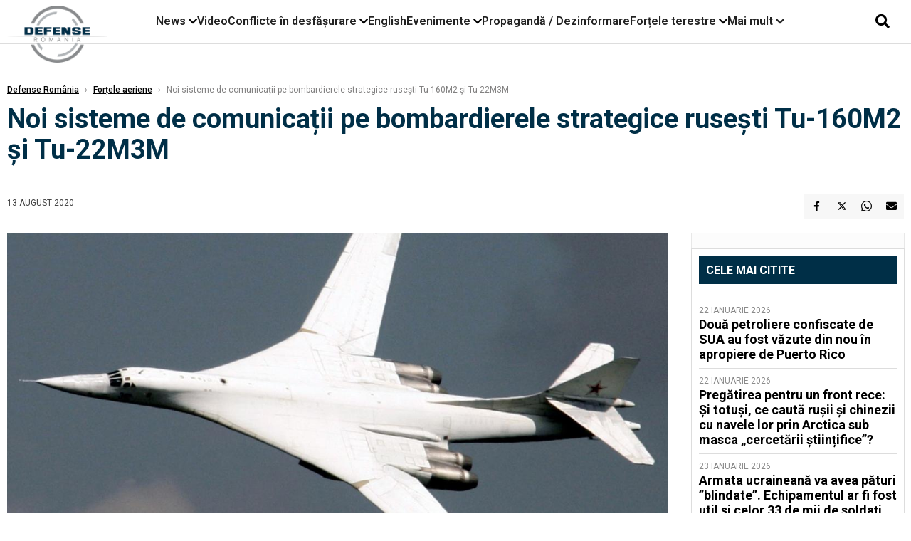

--- FILE ---
content_type: text/html; charset=UTF-8
request_url: https://www.defenseromania.ro/noi-sisteme-de-comunica-ii-pe-bombardierele-strategice-ruse-ti-tu-160m2-i-tu-22m3m_604770.html
body_size: 17761
content:
<!DOCTYPE html>
<html lang="ro">

<head>
    <meta charset="UTF-8">
    <meta name="language" content="Romanian" />
    <title>Noi sisteme de comunicații pe bombardierele strategice rusești Tu-160M2 și Tu-22M3M  | Defense România    </title>
    <meta name="description" content="Bombardierele strategice modernizate Tu-160M2 și Tu-22M3M vor primi noi sisteme de comunicații folosite și pe avioanele de generația a cincea Su-57, a anunțat biroul de presă al companiei Ruselectronics Group (part..." />
    <meta name="viewport" content="width=device-width, initial-scale=1.0">

    <link rel="shortcut icon" href="/favicon.png?v=2">
    <link rel="icon" type="image/x-icon" href="/favicon.png?v=2">
    <link rel="shortcut icon" type="image/vnd.microsoft.icon" href="/favicon.png?v=2">

            <link rel="canonical" href="https://www.defenseromania.ro/noi-sisteme-de-comunica-ii-pe-bombardierele-strategice-ruse-ti-tu-160m2-i-tu-22m3m_604770.html" />
                <link rel="amphtml" href="https://www.defenseromania.ro/amp/noi-sisteme-de-comunica-ii-pe-bombardierele-strategice-ruse-ti-tu-160m2-i-tu-22m3m_604770.html">
                    <script type="application/ld+json">
                {"@context":"http:\/\/schema.org","@type":"BreadcrumbList","itemListElement":[{"@type":"ListItem","position":1,"item":{"name":"Defense Rom\u00e2nia","@id":"https:\/\/www.defenseromania.ro"}},{"@type":"ListItem","position":2,"item":{"name":"For\u021bele aeriene","@id":"https:\/\/www.defenseromania.ro\/forta-aeriana"}},{"@type":"ListItem","position":3,"item":{"name":"Noi sisteme de comunica\u021bii pe bombardierele strategice ruse\u0219ti Tu-160M2 \u0219i Tu-22M3M","@id":"https:\/\/www.defenseromania.ro\/noi-sisteme-de-comunica-ii-pe-bombardierele-strategice-ruse-ti-tu-160m2-i-tu-22m3m_604770.html"}}]}            </script>
                <script type="application/ld+json">
                {"@context":"http:\/\/schema.org","@type":"NewsArticle","mainEntityOfPage":{"@type":"WebPage","@id":"https:\/\/www.defenseromania.ro\/noi-sisteme-de-comunica-ii-pe-bombardierele-strategice-ruse-ti-tu-160m2-i-tu-22m3m_604770.html"},"headline":"Noi sisteme de comunica\u021bii pe bombardierele strategice ruse\u0219ti Tu-160M2 \u0219i Tu-22M3M","image":{"@type":"ImageObject","url":"https:\/\/www.defenseromania.ro\/thumbs\/amp\/2020\/08\/13\/noi-sisteme-de-comunica-ii-pe-bombardierele-strategice-ruse-ti-tu-160m2-i-tu-22m3m-160163.webp","width":1200,"height":675},"datePublished":"2020-08-13T12:16:32+03:00","dateModified":"2020-08-13T12:16:32+03:00","publisher":{"@type":"NewsMediaOrganization","id":"https:\/\/www.defenseromania.ro\/#publisher","name":"Defense Rom\u00e2nia","url":"https:\/\/www.defenseromania.ro","logo":{"@type":"ImageObject","url":"https:\/\/media.defenseromania.ro\/assets_v2\/images\/logo_defense.png?v=2"}},"description":"Bombardierele strategice modernizate Tu-160M2 \u0219i Tu-22M3M vor primi noi sisteme de comunica\u021bii folosite \u0219i pe avioanele de genera\u021bia a cincea Su-57, a anun\u021bat biroul de pres\u0103 al companiei Ruselectronics Group (part...","author":{"@type":"Organization","name":"Defense Rom\u00e2nia"}}            </script>
            <meta name="expires" content="never" />
    <meta name="revisit-after" content="whenever" />
            <meta name="robots" content="follow, index, max-snippet:-1, max-video-preview:-1, max-image-preview:large" />
        <meta name="theme-color" content="#292c33" />

    <meta name="robots" content="max-image-preview:large">

                <meta property="og:title" content="Noi sisteme de comunicații pe bombardierele strategice rusești Tu-160M2 și Tu-22M3M" />
                    <meta property="og:description" content="Bombardierele strategice modernizate Tu-160M2 și Tu-22M3M vor primi noi sisteme de comunicații folosite și pe avioanele de generația a cincea Su-57, a anunțat biroul de presă al companiei Ruselectronics Group (part..." />
                    <meta property="og:image" content="https://www.defenseromania.ro/thumbs/amp/2020/08/13/noi-sisteme-de-comunica-ii-pe-bombardierele-strategice-ruse-ti-tu-160m2-i-tu-22m3m-160163.webp" />
                    <meta property="og:image:width" content="1200" />
                    <meta property="og:image:height" content="675" />
                    <meta property="og:url" content="https://www.defenseromania.ro/noi-sisteme-de-comunica-ii-pe-bombardierele-strategice-ruse-ti-tu-160m2-i-tu-22m3m_604770.html" />
                    <meta property="og:type" content="article" />
        
    
    <link rel="preload" href="https://www.defenseromania.ro/static/css/normalize.css" as="style">
    <link rel="preload" href="https://www.defenseromania.ro/static/css/owl.carousel.min.css" as="style" />
    <link rel="preload" href="https://www.defenseromania.ro/static/css/video-js.css" as="style">
    <link rel="preload" href="https://www.defenseromania.ro/static/css/dcnews-style.css?v=1769266740" as="style">
    <link rel="preconnect" href="https://fonts.googleapis.com">
    <link rel="preconnect" href="https://fonts.gstatic.com" crossorigin>

    <link href="https://fonts.googleapis.com/css2?family=Playfair+Display:ital,wght@0,400..900;1,400..900&family=Roboto:ital,wght@0,100..900;1,100..900&display=swap" rel="stylesheet">

    <link rel="stylesheet" href="https://www.defenseromania.ro/static/css/owl.carousel.min.css" type="text/css" />
    <link rel="stylesheet" href="https://www.defenseromania.ro/static/css/font-awesome-all.min.css?v=3" type="text/css" />

    <link rel="stylesheet" href="https://www.defenseromania.ro/static/css/video-js.css">
    <link rel="stylesheet" href="https://www.defenseromania.ro/static/css/dcnews-style.css?v=1769266740">

    <!-- Google tag (gtag.js)-->
    <script async src="https://www.googletagmanager.com/gtag/js?id=G-PMZ80LKM72"></script>
    <script>
        window.dataLayer = window.dataLayer || [];

        function gtag() {
            dataLayer.push(arguments);
        }

        gtag('consent', 'default', {
            'ad_storage': 'denied',
            'analytics_storage': 'granted',
            'ad_user_data': 'denied',
            'ad_personalization': 'denied'
        });

        gtag('js', new Date());

        gtag('config', 'G-PMZ80LKM72');
    </script>

    <script src="https://fundingchoicesmessages.google.com/i/pub-7670433186403461?ers=1"></script>
    <script src="https://securepubads.g.doubleclick.net/tag/js/gpt.js" crossorigin="anonymous" async></script>

            <script type="text/javascript">
            function toggleMore() {
                $('.overlay_wrapper').toggleClass('active');
                $('.logo_fl ').toggleClass('small');
            }

            function toggleSearch() {
                $('.icon_menu_search').toggleClass('active');
                $('.gcse-wrapper').toggleClass('active');
            }
        </script>

        
        <script>
            var articles = [{"article_title":"Armata ucrainean\u0103 va avea p\u0103turi \u201dblindate\u201d. Echipamentul ar fi fost util \u0219i celor 33 de mii de solda\u021bi ru\u0219i lovi\u021bi de drone \u00een decembrie","article_url":"https:\/\/www.defenseromania.ro\/armata-ucraineana-va-avea-paturi-blindate-echipamentul-ar-fi-fost-util-si-celor-33-de-mii-de-soldati-rusi-loviti-de-drone-in-decembrie_640403.html"},{"article_title":"\u201eCantitatea devine o calitate\u201d: Cum vrea Fran\u021ba s\u0103 cople\u0219easc\u0103 orice ap\u0103rare antiaerian\u0103 cu noul roi de drone de la MBDA","article_url":"https:\/\/www.defenseromania.ro\/cantitatea-devine-o-calitate-cum-vrea-franta-sa-copleseasca-orice-aparare-antiaeriana-cu-noul-roi-de-drone-de-la-mbda_640418.html"},{"article_title":"Noul tanc Challenger 3 prinde \u201evia\u021b\u0103\u201d: Challenger 3 a tras \u00een premier\u0103 cu noul s\u0103u tun L5AA1 de 120 mm, \u00eentr-un test istoric cu echipaj","article_url":"https:\/\/www.defenseromania.ro\/noul-tanc-challenger-3-prinde-viata-challenger-3-a-tras-in-premiera-cu-noul-sau-tun-l5aa1-de-120-intr-un-test-istoric-cu-echipaj_640390.html"},{"article_title":"Avioane F-16 ale Rom\u00e2niei, \u00een Groenlanda? Pre\u0219edintele Nicu\u0219or Dan spune c\u0103 Rom\u00e2nia ar putea participa la misiuni de poli\u021bie aerian\u0103 \u00een Groenlanda","article_url":"https:\/\/www.defenseromania.ro\/avioane-f-16-ale-romaniei-in-groenlanda-presedintele-nicusor-dan-spune-ca-romania-ar-putea-participa-la-misiuni-de-politie-aeriana-in-groenlanda_640408.html"},{"article_title":"Ru\u0219ii \u00ee\u0219i freac\u0103 m\u00e2inile: \u00cen timp ce Davos a ar\u0103tat fragmentarea dintre noi, dou\u0103 bombardiere Tu-22M3 cu armament au patrulat Marea Baltic\u0103","article_url":"https:\/\/www.defenseromania.ro\/rusii-isi-freaca-mainile-in-timp-ce-davos-a-aratat-fragmentarea-dintre-noi-doua-bombardiere-tu-22m3-cu-armament-au-patrulat-marea-baltica_640400.html"}]        </script>

                    

            <script>
                            </script>
        
    


                        <meta name="publish-date" content="2020-08-13T12:16:32+03:00" />
            <meta property="article:modified_time" content="2020-08-13T12:16:32+03:00" />
            <meta name="cXenseParse:publishtime" content="2020-08-13T09:16:32Z" />
            <meta name="cXenseParse:pageclass" content="article" />
            <meta property="cXenseParse:author" content="eae27d77ca" />
                <meta name="cXenseParse:url" content="https://www.defenseromania.ro/noi-sisteme-de-comunica-ii-pe-bombardierele-strategice-ruse-ti-tu-160m2-i-tu-22m3m_604770.html" />
    
                            
<!--Gemius video outstream sticky floating-->
<!--<script src="https://publisher.caroda.io/videoPlayer/caroda.min.js?ctok=6a2afe4b095653261466" crossorigin="anonymous" defer></script>-->
<!--End Gemius video outstream sticky floating-->
<!--<script async src="https://securepubads.g.doubleclick.net/tag/js/gpt.js" crossorigin="anonymous"></script>-->

<script >
    var googletag = googletag || {};googletag.cmd = googletag.cmd || [];
    googletag.cmd.push(function() {


        /*Billboard_responsive desktop si mobil, hp under main*/
        googletag.defineSlot("/1473368974/defenseromania_gpt/billboard_responsive", [[970,90], [970,200], [970,250], [728, 90], [728, 200], [750, 100], [750, 200], [750, 250], [750,300], [300, 250], [320, 50], [320, 100], [336, 250], [336, 280]], "div-gpt-defenseromania_gpt-billboard_responsive")
            .defineSizeMapping(
                googletag
                    .sizeMapping()
                    .addSize([990, 0],  [[970,90], [970,200], [970,250]])
                    .addSize([800, 0],  [[728, 90], [728, 200], [750, 100], [750, 200], [750, 250], [750,300]])
                    .addSize([336, 0],  [[300, 250], [320, 50], [320, 100], [336, 250], [336, 280]])
                    .addSize([320, 0],  [[300, 250], [320, 50], [320, 100]])
                    .addSize([0, 0], [])
                    .build()
            )
            .addService(googletag.pubads());

        /*End Billboard_responsive desktop si mobil, hp under main*/

        /*Billboard2_responsive desktop si mobil, hp above video box*/
        googletag.defineSlot("/1473368974/defenseromania_gpt/billboard2_responsive", [[970,90], [970,200], [970,250], [728, 90], [728, 200], [750, 100], [750, 200], [750, 250], [750,300], [300, 250], [300, 600], [320, 50], [320, 100], [336, 250], [336, 280]], "div-gpt-defenseromania_gpt-billboard2_responsive")
            .defineSizeMapping(
                googletag
                    .sizeMapping()
                    .addSize([990, 0],  [[970,90], [970,200], [970,250]])
                    .addSize([800, 0],  [[728, 90], [728, 200], [750, 100], [750, 200], [750, 250], [750,300]])
                    .addSize([336, 0],  [[300, 250], [300, 600], [320, 50], [320, 100], [336, 250], [336, 280]])
                    .addSize([320, 0],  [[300, 250], [300, 600], [320, 50], [320, 100]])
                    .addSize([0, 0], [])
                    .build()
            )
            .addService(googletag.pubads());

        /*End Billboard2_responsive desktop si mobil, hp above video box*/

        /*Billboard3_responsive desktop si mobil, hp under Conflicte in desfasurare*/
        googletag.defineSlot("/1473368974/defenseromania_gpt/billboard3_responsive", [[970,90], [970,200], [970,250], [728, 90], [728, 200], [750, 100], [750, 200], [750, 250], [750,300], [300, 250], [300, 600], [320, 50], [320, 100], [336, 250], [336, 280]], "div-gpt-defenseromania_gpt-billboard3_responsive")
            .defineSizeMapping(
                googletag
                    .sizeMapping()
                    .addSize([990, 0],  [[970,90], [970,200], [970,250]])
                    .addSize([800, 0],  [[728, 90], [728, 200], [750, 100], [750, 200], [750, 250], [750,300]])
                    .addSize([336, 0],  [[300, 250], [300, 600], [320, 50], [320, 100], [336, 250], [336, 280]])
                    .addSize([320, 0],  [[300, 250], [300, 600], [320, 50], [320, 100]])
                    .addSize([0, 0], [])
                    .build()
            )
            .addService(googletag.pubads());

        /*End Billboard3_responsive desktop si mobil, hp under Conflicte in desfasurare*/

        /*box1_horizontal desktop and mobile, article under Main Photo*/
        googletag.defineSlot("/1473368974/defenseromania_gpt/box1_horizontal", [[300,250], [320,50], [320,100], [336,250], [336,280], [728,90], [728,200], [750,250], [750,300], [900, 200], [900, 250]], "div-gpt-defenseromania_gpt-box1_horizontal")
            .defineSizeMapping(
                googletag
                    .sizeMapping()
                    .addSize([990, 0],  [ [728,90], [728,200], [750,250], [750,300], [900,200], [900,250]])
                    .addSize([770, 0],  [ [728,90], [728,200], [750,250], [750,300]])
                    .addSize([336, 0],  [ [300,250], [320,50], [320,100], [336,250], [336,280]])
                    .addSize([320, 0],  [ [300,250], [320,50], [320,100]])
                    .addSize([0, 0], [])
                    .build()
            )
            .addService(googletag.pubads());
        /*End box1_horizontal desktop and mobile, article under Main Photo*/

        /*box2_horizontal desktop and mobile, article under Article text*/
        googletag.defineSlot("/1473368974/defenseromania_gpt/box2_horizontal", [[300,250], [300,600], [320,50], [320,100], [336,250], [336,280], [728,90], [728,200], [750,250], [750,300], [900, 200], [900, 250]], "div-gpt-defenseromania_gpt-box2_horizontal")
            .defineSizeMapping(
                googletag
                    .sizeMapping()
                    .addSize([990, 0],  [ [728,90], [728,200], [750,250], [750,300], [900,200], [900,250]])
                    .addSize([770, 0],  [ [728,90], [728,200], [750,250], [750,300]])
                    .addSize([336, 0],  [ [300,250], [300,600], [320,50], [320,100], [336,250], [336,280]])
                    .addSize([320, 0],  [ [300,250], [300,600], [320,50], [320,100]])
                    .addSize([0, 0], [])
                    .build()
            )
            .addService(googletag.pubads());
        /*End box2_horizontal desktop and mobile, article under Article text*/

        /*box1_right desktop coloana dreapta prima pozitie*/
        googletag.defineSlot("/1473368974/defenseromania_gpt/box1_right", [[300,250], [300,600]], "div-gpt-defenseromania_gpt-box1_right")
            .defineSizeMapping(
                googletag
                    .sizeMapping()
                    .addSize([320, 0],  [[300,250], [300,600]])
                    .addSize([0, 0], [])
                    .build()
            )
            .addService(googletag.pubads());
        /*End box1_right desktop coloana dreapta prima pozitie*/

        /*box2_right video page*/
        googletag.defineSlot("/1473368974/defenseromania_gpt/box2_right_video", [[300,100], [300,200], [300,250]], "div-gpt-defenseromania_gpt-box2_right_video")
            .defineSizeMapping(
                googletag
                    .sizeMapping()
                    .addSize([320, 0],  [[300,100], [300,200], [300,250]])
                    .addSize([0, 0], [])
                    .build()
            )
            .addService(googletag.pubads());
        /*End box2_right video page*/


                                googletag.pubads().setTargeting('defense_category', ["Fortele aeriene"] );
        
        


        googletag.pubads().enableSingleRequest();

        function logGptSlots(label = '[GPT DEBUG]') {
            if (!window.googletag || !googletag.pubads) {
                console.warn(label, 'googletag not ready');
                return;
            }

            googletag.cmd.push(() => {
                const slots = googletag.pubads().getSlots();

                if (!slots || !slots.length) {
                    console.warn(label, 'no slots defined');
                    return;
                }

                console.group(`${label} ${slots.length} slot(s)`);

                slots.forEach((slot, i) => {
                    const divId = slot.getSlotElementId();
                    const path = slot.getAdUnitPath();

                    const sizes = slot.getSizes()
                        .map(s => s.getWidth() + 'x' + s.getHeight());

                    const targeting = slot.getTargetingMap
                        ? slot.getTargetingMap()
                        : {};

                    const response = slot.getResponseInformation
                        ? slot.getResponseInformation()
                        : null;

                    console.group(`Slot #${i + 1}: ${divId}`);
                    console.log('adUnitPath:', path);
                    console.log('sizes:', sizes);
                    console.log('targeting:', targeting);
                    console.log('response:', response);
                    console.groupEnd();
                });

                console.groupEnd();
            });
        }
        logGptSlots('[AFTER INIT]');
        googletag.cmd.push(() => {
            googletag.pubads().addEventListener('slotRenderEnded', (e) => {
                console.log('[GPT RENDER]', {
                    divId: e.slot.getSlotElementId(),
                    adUnitPath: e.slot.getAdUnitPath(),
                    isEmpty: e.isEmpty,
                    size: e.size,
                    creativeId: e.creativeId,
                    lineItemId: e.lineItemId
                });
            });
        });

        googletag.pubads().disableInitialLoad();
        googletag.enableServices();

    });


</script>                                        <meta name="google-site-verification" content="" />

    
    <script>
        var home = 0;
        var new_website = 1;
    </script>

    

    <style>
        @media screen and (max-width: 500px) {
            .burger-wrapper {
                display: inline-block;
                width: 40%;
                vertical-align: middle;
            }

            #nav-icon3 {
                width: 20px;
                height: 15px;
                position: relative;
                margin: 20px;
                margin-left: 15px;
                -webkit-transform: rotate(0deg);
                -moz-transform: rotate(0deg);
                -o-transform: rotate(0deg);
                transform: rotate(0deg);
                -webkit-transition: .5s ease-in-out;
                -moz-transition: .5s ease-in-out;
                -o-transition: .5s ease-in-out;
                transition: .5s ease-in-out;
                cursor: pointer;
            }

            #nav-icon3 span:nth-child(1) {
                top: 0;
            }

            #nav-icon3 span {
                display: block;
                position: absolute;
                height: 2px;
                width: 100%;
                background: #3a2a77;
                opacity: 1;
                left: 0;
                -webkit-transform: rotate(0deg);
                -moz-transform: rotate(0deg);
                -o-transform: rotate(0deg);
                transform: rotate(0deg);
                -webkit-transition: .25s ease-in-out;
                -moz-transition: .25s ease-in-out;
                -o-transition: .25s ease-in-out;
                transition: .25s ease-in-out;
            }

            .logo {
                text-align: center;
                vertical-align: middle;
                margin-bottom: 10px;
                margin-top: 11px;
                padding: 0;
                width: 20%;
                display: inline-block;
            }

            .nxt_menu,
            .nxt_menu_v2 {
                opacity: 0;
                width: 100%;
                position: absolute;
                top: -700px;
                background: #261f3d;
                z-index: 110;
                -webkit-box-shadow: 0 5px 30px 0px #000000;
                -moz-box-shadow: 0 5px 30px 0px #000000;
                box-shadow: 0 5px 30px 0px #000000;
                -webkit-transition: all ease-out .2s;
                -moz-transition: all ease-out .2s;
                -o-transition: all ease-out .2s;
                transition: all ease-out .2s;
            }

            .is_visible {
                opacity: 1;
                top: 0;
            }

            .nxt_menu_v2 h3 {
                display: inline-block;
                color: #fff;
                margin: 0 auto;
                line-height: 52px;
                font-size: 20px;
            }

            .subMenu_header {
                text-align: center;
                margin-bottom: 10px;
                height: 52px;
                padding-bottom: 10px;
                border-bottom: 1px solid #fff;
            }

            .subMenu_header i {
                position: absolute;
                left: 20px;
                top: 25px;
                font-size: 20px;
            }

            .nxt_menu_item .fa-caret-right {
                padding: 20px;
                position: absolute;
                bottom: -11px;
                font-size: 18px;
                color: #fff;
                right: 30px;
            }

            .nxt_menu_content {
                margin: 2%;
                color: #fff;
            }

            .nxt_menu_item {
                font-weight: 600;
                font-size: 13px;
                padding: 10px;
                padding-right: 0;
                position: relative;
                width: 48%;
                font-weight: 600;
                box-sizing: border-box;
                display: inline-block;
                vertical-align: middle;
            }

            .nxt_menu_item a {
                color: #fff;
            }

            .nxt_menu_item.selected a {
                color: #fecb30;
                font-weight: 800
            }

            .icon_menu_close {
                width: 50px;
                object-fit: contain;
                position: absolute;
                left: 12px;
                top: 10px;
                padding: 10px;
                cursor: pointer;
            }
        }
    </style>
    <script>
        var menuStack = [];

        function showSubmenu(id, name, url) {
            if (id != menuStack[menuStack.length - 1] && menuStack.length) {
                // $("#subMenu"+menuStack[menuStack.length-1]).slideUp("fast", function() {
                // 	$("#subMenu"+id).slideDown("fast");
                // });
                hide(document.getElementById("subMenu" + menuStack[menuStack.length - 1]));
                show(document.getElementById("subMenu" + id));
            } else {
                show(document.getElementById("subMenu" + id));
            }
            if (name != "") document.querySelector("#subMenu" + id + " .nxt_menu_v2_title").innerHTML = name;
            if (url != "") document.querySelector("#subMenu" + id + " .first a").innerHTML = name;
            if (url != "") document.querySelector("#subMenu" + id + " .first a").href = url;

            if ((menuStack.length == 0 || menuStack[menuStack.length - 1] != id) && id)
                menuStack.push(id);
        }

        function closeSubmenu(id) {
            hide(document.getElementById("subMenu" + id));
            menuStack.pop();
            if (menuStack.length)
                showSubmenu(menuStack[menuStack.length - 1], "", "");
        }

        function toggleMenu() {
            showSubmenu(0, "", "");
        }

        // Show an element
        var show = function(elem) {
            // elem.style.display = 'block';
            elem.classList.add('is_visible');
        };

        // Hide an element
        var hide = function(elem) {
            // elem.style.display = 'none';
            elem.classList.remove('is_visible');
        };
    </script>

    <script>
        var pool_results_enabled = 1    </script>
</head>

<body class="body-new body-article">

    <!-- Google Tag Manager (noscript) -->     <script>
        var ad = document.createElement('div');
        ad.id = 'AdSense';
        ad.className = 'AdSense';
        ad.style.display = 'block';
        ad.style.position = 'absolute';
        ad.style.top = '-1px';
        ad.style.height = '1px';
        document.body.appendChild(ad);
    </script>
    <div id="fb-root"></div>

    
    <div class="header_all_wrapper desktop_only">
        <div class="header_all" id="header_all">
            <div class="header_wrapper">
                <div id="header">
                    <div class="header_v2_left">
                        <a class="logo_fl" id="logo_fl" href="/" title="" rel="nofollow"></a>
                    </div>
                    <div class="header_v2_center">
                        <nav class="nav" itemscope="" itemtype="http://www.schema.org/SiteNavigationElement">
                            <ul class="nav-list">
                                                                    <li class="nav-list-item" itemprop="name" data-toggle-submenu="100">
                                        <a href="https://www.defenseromania.ro/news" title="News" class="nav-list-item-link " itemprop="url">News</a>
                                                                                    <i class="fa fa-chevron-down"></i>
                                            <ul class="sbmneu" id="submenu_100">
                                                                                                    <li>
                                                        <a href="https://www.defenseromania.ro/news/uniunea-europeana" title="Uniunea Europeană" class="nav-list-item-link " itemprop="url">Uniunea Europeană</a>
                                                    </li>
                                                                                                    <li>
                                                        <a href="https://www.defenseromania.ro/news/securitate-energetica" title="Securitate energetică" class="nav-list-item-link " itemprop="url">Securitate energetică</a>
                                                    </li>
                                                                                                    <li>
                                                        <a href="https://www.defenseromania.ro/news/nato" title="NATO" class="nav-list-item-link " itemprop="url">NATO</a>
                                                    </li>
                                                                                            </ul>
                                                                            </li>
                                                                    <li class="nav-list-item" itemprop="name" >
                                        <a href="/video" title="Video" class="nav-list-item-link " itemprop="url">Video</a>
                                                                            </li>
                                                                    <li class="nav-list-item" itemprop="name" data-toggle-submenu="102">
                                        <a href="https://www.defenseromania.ro/conflicte-militare-in-desfasurare" title="Conflicte în desfășurare" class="nav-list-item-link " itemprop="url">Conflicte în desfășurare</a>
                                                                                    <i class="fa fa-chevron-down"></i>
                                            <ul class="sbmneu" id="submenu_102">
                                                                                                    <li>
                                                        <a href="https://www.defenseromania.ro/conflicte-militare-in-desfasurare/siria" title="Siria" class="nav-list-item-link " itemprop="url">Siria</a>
                                                    </li>
                                                                                                    <li>
                                                        <a href="https://www.defenseromania.ro/conflicte-militare-in-desfasurare/libia" title="Libia" class="nav-list-item-link " itemprop="url">Libia</a>
                                                    </li>
                                                                                                    <li>
                                                        <a href="https://www.defenseromania.ro/conflicte-militare-in-desfasurare/irak" title="Irak" class="nav-list-item-link " itemprop="url">Irak</a>
                                                    </li>
                                                                                                    <li>
                                                        <a href="https://www.defenseromania.ro/conflicte-militare-in-desfasurare/yemen" title="Yemen" class="nav-list-item-link " itemprop="url">Yemen</a>
                                                    </li>
                                                                                                    <li>
                                                        <a href="https://www.defenseromania.ro/conflicte-militare-in-desfasurare/ucraina" title="Ucraina" class="nav-list-item-link " itemprop="url">Ucraina</a>
                                                    </li>
                                                                                                    <li>
                                                        <a href="https://www.defenseromania.ro/conflicte-militare-in-desfasurare/israel" title="Israel" class="nav-list-item-link " itemprop="url">Israel</a>
                                                    </li>
                                                                                            </ul>
                                                                            </li>
                                                                    <li class="nav-list-item" itemprop="name" >
                                        <a href="https://www.defenseromania.ro/english" title="English" class="nav-list-item-link " itemprop="url">English</a>
                                                                            </li>
                                                                    <li class="nav-list-item" itemprop="name" data-toggle-submenu="106">
                                        <a href="https://www.defenseromania.ro/evenimente" title="Evenimente" class="nav-list-item-link " itemprop="url">Evenimente</a>
                                                                                    <i class="fa fa-chevron-down"></i>
                                            <ul class="sbmneu" id="submenu_106">
                                                                                                    <li>
                                                        <a href="https://www.defenseromania.ro/evenimente/industria-de-aparare" title="Industria de apărare" class="nav-list-item-link " itemprop="url">Industria de apărare</a>
                                                    </li>
                                                                                            </ul>
                                                                            </li>
                                                                    <li class="nav-list-item" itemprop="name" >
                                        <a href="https://www.defenseromania.ro/propaganda-dezinformare" title="Propagandă / Dezinformare" class="nav-list-item-link " itemprop="url">Propagandă / Dezinformare</a>
                                                                            </li>
                                                                    <li class="nav-list-item" itemprop="name" data-toggle-submenu="109">
                                        <a href="https://www.defenseromania.ro/forta-terestra" title="Forțele terestre" class="nav-list-item-link " itemprop="url">Forțele terestre</a>
                                                                                    <i class="fa fa-chevron-down"></i>
                                            <ul class="sbmneu" id="submenu_109">
                                                                                                    <li>
                                                        <a href="https://www.defenseromania.ro/forta-terestra/forte-speciale" title="Forțele speciale" class="nav-list-item-link " itemprop="url">Forțele speciale</a>
                                                    </li>
                                                                                            </ul>
                                                                            </li>
                                                                                                <li class="nav-list-item" itemprop="name" data-toggle-submenu="0">
                                    <a href="javascript:void(0);" title="Mai mult" class="nav-list-item-link" itemprop="url">Mai mult <i class="fa fa-chevron-down"></i></a>
                                    <ul class="sbmneu" id="submenu_0">
                                                                                    <li>
                                                <a href="https://www.defenseromania.ro/forta-navala" title="Forțele navale" class="nav-list-item-link " itemprop="url">Forțele navale</a>
                                            </li>
                                                                                    <li>
                                                <a href="https://www.defenseromania.ro/forta-aeriana" title="Forțele aeriene" class="nav-list-item-link " itemprop="url">Forțele aeriene</a>
                                            </li>
                                                                                    <li>
                                                <a href="https://www.defenseromania.ro/cyber" title="Cyber" class="nav-list-item-link " itemprop="url">Cyber</a>
                                            </li>
                                                                                    <li>
                                                <a href="https://www.defenseromania.ro/terorism" title="Terorism" class="nav-list-item-link " itemprop="url">Terorism</a>
                                            </li>
                                                                                    <li>
                                                <a href="https://www.defenseromania.ro/industrie-de-aparare" title="Industria de apărare" class="nav-list-item-link " itemprop="url">Industria de apărare</a>
                                            </li>
                                                                                    <li>
                                                <a href="https://www.defenseromania.ro/strategica" title="Strategica" class="nav-list-item-link " itemprop="url">Strategica</a>
                                            </li>
                                                                                    <li>
                                                <a href="https://www.defenseromania.ro/istorie" title="Istorie" class="nav-list-item-link " itemprop="url">Istorie</a>
                                            </li>
                                                                                    <li>
                                                <a href="https://www.defenseromania.ro/intelligence" title="Intelligence" class="nav-list-item-link " itemprop="url">Intelligence</a>
                                            </li>
                                                                            </ul>
                                </li>
                                                            </ul>
                        </nav>
                    </div>
                    <div class="header_v2_right">
                        <div class="icon_wrapper">
                            <i class="fa fa-search" onclick="toggleSearch();"></i>

                            <div class="gcse-wrapper" id="gcse-wrapper">
                                <form name="" action="/cauta" method="get" id="searchSiteForm">
                                    <input type="text" class="nxt_searchInput" id="nxt_searchInput" name="q" placeholder="Scrie aici pentru a căuta">
                                    <button type="submit" class="nxt_searchSubmit" value="">
                                        <img src="https://media.dcnews.ro/assets/images/icon_search_desktop.png" class="icon_menu_search" width="20" height="18">
                                    </button>
                                </form>
                            </div>
                        </div>
                    </div>
                </div>
            </div>


                    </div>
    </div>

    <header class="mobile_only">
        <div class="headerMobile">
            <div class="logo" style="">
                <a href="/" class="prerender">
                    <img src="https://media.defenseromania.ro/assets_v2/images/logo_defense.png?v=2" width="50" alt="Defense România" />
                </a>
            </div>
            <div class="right">
                <div class="burger-wrapper">
                    <div id="mobileBurgerNav" onClick="toggleNavMenu();">
                        <i class="fa-solid fa-bars"></i>
                        <i class="fa-solid fa-xmark"></i>
                    </div>
                </div>
            </div>
        </div>
        <div id="navigationMobile">
            <div id="navigationMobileSearch">
                <form action="/cauta" method="get">
                    <div class="mobileSearch">
                        <input type="text" name="q" placeholder="Caută articol...">
                        <button type="submit" class="mobileSearchButton">
                            <i class="fa-solid fa-magnifying-glass"></i>
                        </button>
                    </div>
                </form>
            </div>
                                                <div class="mobileMenuHead" id="mobileMenuHead_100">
                        <div class="mobileMenuItem" id="mobileMenuItem_100" onClick="toggleSubmenu(100);">
                            <span>News</span>
                            <i class="fa-solid fa-chevron-down"></i>
                        </div>
                    </div>
                    <div class="mobileSubmenuContainer" id="mobileSubmenu_100">
                        <div class="mobileMenuItem"> <a href="https://www.defenseromania.ro/news">News</a></div>
                                                    <div class="mobileMenuItem"> <a href="https://www.defenseromania.ro/news/uniunea-europeana">Uniunea Europeană</a></div>
                                                    <div class="mobileMenuItem"> <a href="https://www.defenseromania.ro/news/securitate-energetica">Securitate energetică</a></div>
                                                    <div class="mobileMenuItem"> <a href="https://www.defenseromania.ro/news/nato">NATO</a></div>
                                            </div>
                                                                <div class="mobileMenuHead">
                        <div class="mobileMenuItem"> <a href="/video">Video </a></div>
                    </div>
                                                                <div class="mobileMenuHead" id="mobileMenuHead_102">
                        <div class="mobileMenuItem" id="mobileMenuItem_102" onClick="toggleSubmenu(102);">
                            <span>Conflicte în desfășurare</span>
                            <i class="fa-solid fa-chevron-down"></i>
                        </div>
                    </div>
                    <div class="mobileSubmenuContainer" id="mobileSubmenu_102">
                        <div class="mobileMenuItem"> <a href="https://www.defenseromania.ro/conflicte-militare-in-desfasurare">Conflicte în desfășurare</a></div>
                                                    <div class="mobileMenuItem"> <a href="https://www.defenseromania.ro/conflicte-militare-in-desfasurare/siria">Siria</a></div>
                                                    <div class="mobileMenuItem"> <a href="https://www.defenseromania.ro/conflicte-militare-in-desfasurare/libia">Libia</a></div>
                                                    <div class="mobileMenuItem"> <a href="https://www.defenseromania.ro/conflicte-militare-in-desfasurare/irak">Irak</a></div>
                                                    <div class="mobileMenuItem"> <a href="https://www.defenseromania.ro/conflicte-militare-in-desfasurare/yemen">Yemen</a></div>
                                                    <div class="mobileMenuItem"> <a href="https://www.defenseromania.ro/conflicte-militare-in-desfasurare/ucraina">Ucraina</a></div>
                                                    <div class="mobileMenuItem"> <a href="https://www.defenseromania.ro/conflicte-militare-in-desfasurare/israel">Israel</a></div>
                                            </div>
                                                                <div class="mobileMenuHead">
                        <div class="mobileMenuItem"> <a href="https://www.defenseromania.ro/english">English </a></div>
                    </div>
                                                                <div class="mobileMenuHead" id="mobileMenuHead_106">
                        <div class="mobileMenuItem" id="mobileMenuItem_106" onClick="toggleSubmenu(106);">
                            <span>Evenimente</span>
                            <i class="fa-solid fa-chevron-down"></i>
                        </div>
                    </div>
                    <div class="mobileSubmenuContainer" id="mobileSubmenu_106">
                        <div class="mobileMenuItem"> <a href="https://www.defenseromania.ro/evenimente">Evenimente</a></div>
                                                    <div class="mobileMenuItem"> <a href="https://www.defenseromania.ro/evenimente/industria-de-aparare">Industria de apărare</a></div>
                                            </div>
                                                                <div class="mobileMenuHead">
                        <div class="mobileMenuItem"> <a href="https://www.defenseromania.ro/propaganda-dezinformare">Propagandă / Dezinformare </a></div>
                    </div>
                                                                <div class="mobileMenuHead" id="mobileMenuHead_109">
                        <div class="mobileMenuItem" id="mobileMenuItem_109" onClick="toggleSubmenu(109);">
                            <span>Forțele terestre</span>
                            <i class="fa-solid fa-chevron-down"></i>
                        </div>
                    </div>
                    <div class="mobileSubmenuContainer" id="mobileSubmenu_109">
                        <div class="mobileMenuItem"> <a href="https://www.defenseromania.ro/forta-terestra">Forțele terestre</a></div>
                                                    <div class="mobileMenuItem"> <a href="https://www.defenseromania.ro/forta-terestra/forte-speciale">Forțele speciale</a></div>
                                            </div>
                                                                <div class="mobileMenuHead">
                        <div class="mobileMenuItem"> <a href="https://www.defenseromania.ro/forta-navala">Forțele navale </a></div>
                    </div>
                                                                <div class="mobileMenuHead">
                        <div class="mobileMenuItem"> <a href="https://www.defenseromania.ro/forta-aeriana">Forțele aeriene </a></div>
                    </div>
                                                                <div class="mobileMenuHead">
                        <div class="mobileMenuItem"> <a href="https://www.defenseromania.ro/cyber">Cyber </a></div>
                    </div>
                                                                <div class="mobileMenuHead">
                        <div class="mobileMenuItem"> <a href="https://www.defenseromania.ro/terorism">Terorism </a></div>
                    </div>
                                                                <div class="mobileMenuHead">
                        <div class="mobileMenuItem"> <a href="https://www.defenseromania.ro/industrie-de-aparare">Industria de apărare </a></div>
                    </div>
                                                                <div class="mobileMenuHead">
                        <div class="mobileMenuItem"> <a href="https://www.defenseromania.ro/strategica">Strategica </a></div>
                    </div>
                                                                <div class="mobileMenuHead">
                        <div class="mobileMenuItem"> <a href="https://www.defenseromania.ro/istorie">Istorie </a></div>
                    </div>
                                                                <div class="mobileMenuHead">
                        <div class="mobileMenuItem"> <a href="https://www.defenseromania.ro/intelligence">Intelligence </a></div>
                    </div>
                            
            <div id="navigationMobileApps" style="padding: 15px 8px;">
                <span style="font-size: 16px;line-height: 35px;font-family: Helvetica,sans-serif;font-weight: 700; color:#000;">Poți descărca aplicația:</span><br />
                <div id="mobileAppLinks">
                    <a href='https://apps.apple.com/us/app/defenseromania/id1394093754'><img alt='Get it on App Store' class="lazy" src="https://media.dcnews.ro/nxthost/app-store-logo.png" height="40" width="116" /></a>
                    <a href='https://play.google.com/store/apps/details?id=com.nxthub.defenseromania&hl=en_SG&gl=RO'><img alt='Get it on Google Play' class="lazy" src="https://media.dcnews.ro/nxthost/play_store_logo.2.png" height="40" width="116" /></a>
                </div>
            </div>
        </div>
    </header>

    <script>
        function toggleNavMenu() {
            $('html').toggleClass('navActive');
            $('body').toggleClass('navActive');
            $('#mobileBurgerNav').toggleClass('active');
            $('#navigationMobile').toggleClass('active');
        }

        function toggleSubmenu(id) {
            $('.mobileSubmenuContainer').not('#mobileSubmenu_' + id).removeClass('active');
            $('.mobileMenuItem').not('#mobileMenuHead_' + id).removeClass('active');
            $('#mobileSubmenu_' + id).toggleClass('active');
            $('#mobileMenuHead_' + id).toggleClass('active');
        }
    </script>

    <!--Branging U shaped-->
    <div class="desktop-only" style="width: 1200px; margin: 0 auto">
        <div class="" style="position: relative; width:1200px;/*height:250px;*/">

        </div>
    </div>

    <!--End Branging U shaped-->

    <div class="page">
        <div class="Content">
            

    <div class="container_fixed_width">

<div class="content-fixed spliter" style="background-color: transparent">
        <div class="elements" style="width:100%; ">
                
<div>
    <div class="article-info">
                <div id="location">
            <a href="https://www.defenseromania.ro/">Defense România</a>
                            <span>&rsaquo;</span>
                                    <a href="https://www.defenseromania.ro/forta-aeriana" title="Forțele aeriene">Forțele aeriene</a>
                                <span>&rsaquo;</span>
                                    Noi sisteme de comunicații pe bombardierele strategice rusești Tu-160M2 și Tu-22M3M                        </div>
        </div>
    <h1>

        
        Noi sisteme de comunicații pe bombardierele strategice rusești Tu-160M2 și Tu-22M3M
        </h1>

    
    <div class="article-meta">
        <div class="article-meta-container">
                        <div>
                <div class="article-authors">
                    <div>
                                            </div>
                </div>
                <span class="time"> 13 AUGUST 2020</span>
            </div>
        </div>

                    <div class="social-share" style="margin-top: 10px">
                <a class="facebook" target="_blank" href="https://facebook.com/sharer/sharer.php?u=https://www.defenseromania.ro/noi-sisteme-de-comunica-ii-pe-bombardierele-strategice-ruse-ti-tu-160m2-i-tu-22m3m_604770.html">
                    <i class="fa-brands fa-facebook-f"></i>
                </a>
                <a class="x-twitter" target="_blank" href="https://twitter.com/intent/tweet/?text=Noi sisteme de comunicații pe bombardierele strategice rusești Tu-160M2 și Tu-22M3M&url=https://www.defenseromania.ro/noi-sisteme-de-comunica-ii-pe-bombardierele-strategice-ruse-ti-tu-160m2-i-tu-22m3m_604770.html">
                    <svg xmlns="http://www.w3.org/2000/svg" viewBox="0 0 448 512"><!--!Font Awesome Free v7.1.0 by @fontawesome - https://fontawesome.com License - https://fontawesome.com/license/free Copyright 2026 Fonticons, Inc.--><path d="M357.2 48L427.8 48 273.6 224.2 455 464 313 464 201.7 318.6 74.5 464 3.8 464 168.7 275.5-5.2 48 140.4 48 240.9 180.9 357.2 48zM332.4 421.8l39.1 0-252.4-333.8-42 0 255.3 333.8z"/></svg>                </a>
                <a class="whatsapp" target="_blank" href="https://web.whatsapp.com/send?text=Noi sisteme de comunicații pe bombardierele strategice rusești Tu-160M2 și Tu-22M3M%20https://www.defenseromania.ro/noi-sisteme-de-comunica-ii-pe-bombardierele-strategice-ruse-ti-tu-160m2-i-tu-22m3m_604770.html">
                    <i class="fa-brands fa-whatsapp"></i>
                </a>
                <a class="email" target="_blank"  href="mailto:?subject=Defense România -  Noi sisteme de comunicații pe bombardierele strategice rusești Tu-160M2 și Tu-22M3M &amp;body=Citește articolul aici: https://www.defenseromania.ro/noi-sisteme-de-comunica-ii-pe-bombardierele-strategice-ruse-ti-tu-160m2-i-tu-22m3m_604770.html">
                    <i class="fa-solid fa-envelope"></i>
                </a>
            </div>
            </div>
</div>



        </div>
</div>

    </div> <!-- /.container_fixed_width -->



    <div class="container_fixed_width">

<div class="content-fixed spliter mb40" style="background-color: transparent">
        <div class="elements" style="width:calc(75% - ((24px * 2)/ 3)); ">
                
<div class="poza-articol articleMainImage">
            
        <img class="img-16x9" loading="eager" fetchpriority="high"
             data-src="https://www.defenseromania.ro/thumbs/amp/2020/08/13/noi-sisteme-de-comunica-ii-pe-bombardierele-strategice-ruse-ti-tu-160m2-i-tu-22m3m-160163.webp"
             data-width="1200" data-speed="1" alt="bombardier_tu_160m2_61106400"
             sizes="(max-width: 600px) 480px, (max-width: 900px) 800px, 1200px"
             srcset="
                    https://www.defenseromania.ro/thumbs/480x270/2020/08/13/noi-sisteme-de-comunica-ii-pe-bombardierele-strategice-ruse-ti-tu-160m2-i-tu-22m3m-160163.webp 480w,
                    https://www.defenseromania.ro/thumbs/800x450/2020/08/13/noi-sisteme-de-comunica-ii-pe-bombardierele-strategice-ruse-ti-tu-160m2-i-tu-22m3m-160163.webp 800w,
                    https://www.defenseromania.ro/thumbs/1200x675/2020/08/13/noi-sisteme-de-comunica-ii-pe-bombardierele-strategice-ruse-ti-tu-160m2-i-tu-22m3m-160163.webp 1200w">


    


</div>


<div class="text">

    <div class="article-abstract">
        <div class="article_description_new">Bombardierele strategice modernizate Tu-160M2 și Tu-22M3M vor primi noi sisteme de comunicații folosite și pe avioanele de generația a cincea Su-57, a anunțat biroul de presă al companiei Ruselectronics Group (parte a corporației Rostec).</div>
    </div>

    <div class="articol_dec">
        <p style="text-align:left;">"Sistemul a fost dezvoltat folosind platforma de comunicații creată pentru luptătorul Su-57 de generația a cincea. Printre avantajele principale, se numără fiabilitatea ridicată, transmisia rapidă de informații, o greutate mai mică și un consum redus de energie. Soluțiile tehnice prevăzute în crearea sistemului ajută la implementarea rapidă prin modernizarea software-ului", a mai anunțat compania, transmite <a href="https://tass.com/defense/1188883">TASS</a>.</p>
<p style="text-align:left;">Cea mai recentă suită de comunicații este dezvoltată de specialiștii Companiei de Cercetare Polyot din cadrul Grupului Ruselectronics.</p>
                              <center><div class="ad-container" id="div-gpt-defenseromania_gpt-box1_horizontal"><script>googletag.cmd.push(() => { googletag.display("div-gpt-defenseromania_gpt-box1_horizontal"); });</script></div></center>
                              <p></p>
<p style="text-align:left;">În 2015 Rusia a repornit producția de bombardiere strategice Tu-160 în versiunea sa modernizată Tu-160M2. Ministrul apărării, Serghei Shoigu, a declarat în ianuarie 2019 că trupele vor primi patru noi bombardiere strategice Tu-160M2 până în 2023.</p>
<p style="text-align:left;">Citește și: <a title="Rusia susţine că a testat o nouă rachetă hipersonică, proiectată pentru bombardierul strategic Tu-22M3M" href="https://www.defenseromania.ro/rusia-sustine-ca-testat-o-noua-racheta-hipersonica-proiectata-pentru-bombardierul-strategic-tu-22m3m_603126.html">Rusia susţine că a testat o nouă rachetă hipersonică, proiectată pentru bombardierul strategic Tu-22M3M</a></p>
    </div>

</div>

<script>
    document.addEventListener("DOMContentLoaded", function () {
        const iframes = document.querySelectorAll("iframe[data-auto-height]");

        iframes.forEach(iframe => {
            iframe.addEventListener("load", function () {

                setTimeout(() => {
                    try {
                        const doc = iframe.contentWindow.document;
                        const height = doc.body.scrollHeight || doc.documentElement.scrollHeight;
                        iframe.style.height = height + "px";
                    } catch (e) {
                        console.warn("Iframe cross-domain, nu pot ajusta height-ul.");
                    }
                }, 500);

            });
        });
    });

</script>

<div class="container_fixed_width_900px">
    <div class="articol_dec">
            </div>
</div>
    <div class="article_tag_wrapper">
                    <a href="https://www.defenseromania.ro/tag/rusia_47">
                <div class="article_tag">Rusia</div>
            </a>
                        <a href="https://www.defenseromania.ro/tag/tu-22m3m_6171">
                <div class="article_tag">Tu-22M3M</div>
            </a>
                        <a href="https://www.defenseromania.ro/tag/bombardiere-strategice_20700">
                <div class="article_tag">bombardiere strategice</div>
            </a>
                </div>
<div class="mb20">
<div class="articol_info">
    <div class="social-share">
        <a class="facebook" target="_blank" href="https://facebook.com/sharer/sharer.php?u=https://www.defenseromania.ro/noi-sisteme-de-comunica-ii-pe-bombardierele-strategice-ruse-ti-tu-160m2-i-tu-22m3m_604770.html">
            <i class="fa-brands fa-facebook-f"></i>
        </a>
        <a class="x-twitter" target="_blank" href="https://twitter.com/intent/tweet/?text=Noi sisteme de comunicații pe bombardierele strategice rusești Tu-160M2 și Tu-22M3M&url=https://www.defenseromania.ro/noi-sisteme-de-comunica-ii-pe-bombardierele-strategice-ruse-ti-tu-160m2-i-tu-22m3m_604770.html">
            <svg xmlns="http://www.w3.org/2000/svg" viewBox="0 0 448 512"><!--!Font Awesome Free v7.1.0 by @fontawesome - https://fontawesome.com License - https://fontawesome.com/license/free Copyright 2026 Fonticons, Inc.--><path d="M357.2 48L427.8 48 273.6 224.2 455 464 313 464 201.7 318.6 74.5 464 3.8 464 168.7 275.5-5.2 48 140.4 48 240.9 180.9 357.2 48zM332.4 421.8l39.1 0-252.4-333.8-42 0 255.3 333.8z"/></svg>                </a>
        <a class="whatsapp" target="_blank" href="https://web.whatsapp.com/send?text=Noi sisteme de comunicații pe bombardierele strategice rusești Tu-160M2 și Tu-22M3M%20https://www.defenseromania.ro/noi-sisteme-de-comunica-ii-pe-bombardierele-strategice-ruse-ti-tu-160m2-i-tu-22m3m_604770.html">
            <i class="fa-brands fa-whatsapp"></i>
        </a>
        <a class="email" target="_blank"  href="mailto:?subject=Defense România -  Noi sisteme de comunicații pe bombardierele strategice rusești Tu-160M2 și Tu-22M3M &amp;body=Citește articolul aici: https://www.defenseromania.ro/noi-sisteme-de-comunica-ii-pe-bombardierele-strategice-ruse-ti-tu-160m2-i-tu-22m3m_604770.html">
            <i class="fa-solid fa-envelope"></i>
        </a>
    </div>
    <div class="social-follow">
        <span>Urmăriți-ne și pe</span>
        <div class="gnews-follow">
            <img src="https://media.defenseromania.ro/nxt/Google_News_icon.svg" alt="defenseromania.ro google news" style="width: 32px; height: 32px; vertical-align: top; display: inline-block;">
            <a href="https://news.google.com/publications/CAAqLQgKIidDQklTRndnTWFoTUtFV1JsWm1WdWMyVnliMjFoYm1saExuSnZLQUFQAQ?hl=ro&gl=RO&ceid=RO:ro">Google News</a>
        </div>
        <span>și în aplicațiile mobile</span>
        <div class="apps-follow">
            <a href="https://apps.apple.com/us/app/defenseromania/id1394093754" target="_blank">
                <img src="/static/images/Apple-Store-Icon.png" alt="defenseromania.ro appstore">
            </a>
            <a href="https://play.google.com/store/apps/details?id=com.nxthub.defenseromania&hl=ro" target="_blank">
                <img src="/static/images/Google-Play-Icon.png" alt="defenseromania.ro playstore">
            </a>
        </div>
    </div>
</div>
</div>
<div class="article-bottom-meta">
    <div class="article-meta-container">
        <div class="article-author-image">
                            <img src="/static/images/user.png">
                    </div>
        <div>
            <div class="article-authors">
                <div>
                                    </div>
            </div>
        </div>
    </div>

    <div class="author-text">
           </div>
</div>
        <center style="padding-bottom:20px"><!-- /1473368974/defenseromania_gpt/box2_horizontal-->
<div id="div-gpt-defenseromania_gpt-box2_horizontal"><script>googletag.cmd.push(() => { googletag.display("div-gpt-defenseromania_gpt-box2_horizontal"); });</script></div>
</center>
    
<div>
    <div class="section-list">
        <div class="section-title">
            <span>Alte știri de interes</span>
        </div>
    </div>

    <div class="elements section-listing section-listing-layout-2" id="nxt_newest_articles" style="width:100%; ">
        <ul>
                            <li>
                    <div>
                        <article class="headline">

<div class="thumb" data-size="landscape">

    <a href="https://www.defenseromania.ro/germania-spune-ca-va-raspunde-mult-mai-puternic-atacurilor-cibernetice-inclusiv-in-strainatate_640441.html">
                    <picture>

                
                
                <img
                        src="https://www.defenseromania.ro/thumbs/landscape/2026/01/24/germania-spune-ca-va-raspunde-mult-mai-puternic-atacurilor-cibernetice-inclusiv-in-strainatate-204989.webp"
                        alt="Germania spune că va răspunde mult mai puternic atacurilor cibernetice, „inclusiv în străinătate”"
                    loading="lazy"                    width="600" height="334"                        class="img" />
            </picture>
        


        
        
        
        
    </a>

</div><h3 class="title">
<a href="https://www.defenseromania.ro/germania-spune-ca-va-raspunde-mult-mai-puternic-atacurilor-cibernetice-inclusiv-in-strainatate_640441.html" title="germania spune ca va raspunde mult mai puternic atacurilor cibernetice inclusiv in strainatate">
    
    
    Germania spune că va răspunde mult mai puternic atacurilor cibernetice, „inclusiv în străinătate”</a>
</h3>    <div class="categ_date">
                            <div class="date">24 Ianuarie 2026</div>
                    </div>
</article>                    </div>
                </li>
                
                                            <li>
                    <div>
                        <article class="headline">

<div class="thumb" data-size="landscape">

    <a href="https://www.defenseromania.ro/sua-nu-isi-retrag-afirmatia-despre-europenii-care-au-murit-putin-cam-departe-de-linia-frontului-in-razboiul-americii-din-afganistan_640439.html">
                    <picture>

                
                
                <img
                        src="https://www.defenseromania.ro/thumbs/landscape/2026/01/24/sua-nu-isi-retrag-afirmatia-despre-europenii-care-au-murit-putin-cam-departe-de-linia-frontului-in-razboiul-americii-din-afganistan-204988.webp"
                        alt="SUA nu își retrag afirmația despre europenii care au murit „puțin cam departe de linia frontului” în războiul Americii din Afganistan"
                    loading="lazy"                    width="600" height="334"                        class="img" />
            </picture>
        


        
        
        
        
    </a>

</div><h3 class="title">
<a href="https://www.defenseromania.ro/sua-nu-isi-retrag-afirmatia-despre-europenii-care-au-murit-putin-cam-departe-de-linia-frontului-in-razboiul-americii-din-afganistan_640439.html" title="sua nu isi retrag afirmatia despre europenii care au murit putin cam departe de linia frontului in razboiul americii din afganistan">
    
    
    SUA nu își retrag afirmația despre europenii care au murit „puțin cam departe de linia frontului” în războiul Americii din Afganistan</a>
</h3>    <div class="categ_date">
                            <div class="date">24 Ianuarie 2026</div>
                    </div>
</article>                    </div>
                </li>
                
                                            <li>
                    <div>
                        <article class="headline">

<div class="thumb" data-size="landscape">

    <a href="https://www.defenseromania.ro/uss-cincinnati-a-facut-o-escala-inedita-intr-un-port-dominat-de-china-nava-americana-a-acostat-in-premiera-in-apropierea-a-doua-nave-chineze_640436.html">
                    <picture>

                
                
                <img
                        src="https://www.defenseromania.ro/thumbs/landscape/2026/01/24/uss-cincinnati-a-facut-o-escala-inedita-intr-un-port-dominat-de-china-nava-americana-a-acostat-in-premiera-in-apropierea-a-doua-nave-chineze-204977.webp"
                        alt="USS Cincinnati a făcut o escală inedită într-un port „dominat” de China. Nava americană a acostat în premieră în apropierea a două nave chineze"
                    loading="lazy"                    width="600" height="334"                        class="img" />
            </picture>
        


        
        
        
        
    </a>

</div><h3 class="title">
<a href="https://www.defenseromania.ro/uss-cincinnati-a-facut-o-escala-inedita-intr-un-port-dominat-de-china-nava-americana-a-acostat-in-premiera-in-apropierea-a-doua-nave-chineze_640436.html" title="uss cincinnati a facut o escala inedita intr un port dominat de china nava americana a acostat in premiera in apropierea a doua nave chineze">
    
    
    USS Cincinnati a făcut o escală inedită într-un port „dominat” de China. Nava americană a acostat în premieră în apropierea a două nave chineze</a>
</h3>    <div class="categ_date">
                            <div class="date">24 Ianuarie 2026</div>
                    </div>
</article>                    </div>
                </li>
                
                                            <li>
                    <div>
                        <article class="headline">

<div class="thumb" data-size="landscape">

    <a href="https://www.defenseromania.ro/premiera-istorica-in-partidul-republican-trump-forteaza-un-hei-rup-inaintea-alegerilor-pentru-congres_640430.html">
                    <picture>

                
                
                <img
                        src="https://www.defenseromania.ro/thumbs/landscape/2026/01/24/premiera-istorica-in-partidul-republican-trump-forteaza-un-hei-rup-inaintea-alegerilor-pentru-congres-204962.webp"
                        alt="Premieră istorică în Partidul Republican: Trump forțează un „hei rup” înaintea alegerilor pentru Congres"
                    loading="lazy"                    width="600" height="334"                        class="img" />
            </picture>
        


        
        
        
        
    </a>

</div><h3 class="title">
<a href="https://www.defenseromania.ro/premiera-istorica-in-partidul-republican-trump-forteaza-un-hei-rup-inaintea-alegerilor-pentru-congres_640430.html" title="premiera istorica in partidul republican trump forteaza un hei rup inaintea alegerilor pentru congres">
    
    
    Premieră istorică în Partidul Republican: Trump forțează un „hei rup” înaintea alegerilor pentru Congres</a>
</h3>    <div class="categ_date">
                            <div class="date">24 Ianuarie 2026</div>
                    </div>
</article>                    </div>
                </li>
                
                                            <li>
                    <div>
                        <article class="headline">

<div class="thumb" data-size="landscape">

    <a href="https://www.defenseromania.ro/rusia-recunoaste-ca-nu-e-dispusa-sa-negocieze-fara-retragerea-ucrainei-din-intregul-donbas-nu-va-exista-niciun-acord_640429.html">
                    <picture>

                
                
                <img
                        src="https://www.defenseromania.ro/thumbs/landscape/2026/01/24/rusia-recunoaste-ca-nu-e-dispusa-sa-negocieze-fara-retragerea-ucrainei-din-intregul-donbas-nu-va-exista-niciun-acord-204959.webp"
                        alt="Rusia recunoaște că nu e dispusă să negocieze: Fără retragerea Ucrainei din întregul Donbas nu va exista niciun acord"
                    loading="lazy"                    width="600" height="334"                        class="img" />
            </picture>
        


        
        
        
        
    </a>

</div><h3 class="title">
<a href="https://www.defenseromania.ro/rusia-recunoaste-ca-nu-e-dispusa-sa-negocieze-fara-retragerea-ucrainei-din-intregul-donbas-nu-va-exista-niciun-acord_640429.html" title="rusia recunoaste ca nu e dispusa sa negocieze fara retragerea ucrainei din intregul donbas nu va exista niciun acord">
    
    
    Rusia recunoaște că nu e dispusă să negocieze: Fără retragerea Ucrainei din întregul Donbas nu va exista niciun acord</a>
</h3>    <div class="categ_date">
                            <div class="date">24 Ianuarie 2026</div>
                    </div>
</article>                    </div>
                </li>
                
                                            <li>
                    <div>
                        <article class="headline">

<div class="thumb" data-size="landscape">

    <a href="https://www.defenseromania.ro/pana-la-corvete-si-fregate-avem-salupe-in-dotarea-romaniei-au-intrat-trei-salupe-rapide-de-interventie_640426.html">
                    <picture>

                
                
                <img
                        src="https://www.defenseromania.ro/thumbs/landscape/2026/01/24/pana-la-corvete-si-fregate-avem-salupe-in-dotarea-romaniei-au-intrat-trei-salupe-rapide-de-interventie-204953.webp"
                        alt="Până la corvete și fregate avem șalupe. În dotarea României au intrat trei șalupe rapide de intervenție"
                    loading="lazy"                    width="600" height="334"                        class="img" />
            </picture>
        


        
        
        
        
    </a>

</div><h3 class="title">
<a href="https://www.defenseromania.ro/pana-la-corvete-si-fregate-avem-salupe-in-dotarea-romaniei-au-intrat-trei-salupe-rapide-de-interventie_640426.html" title="pana la corvete si fregate avem salupe in dotarea romaniei au intrat trei salupe rapide de interventie">
    
    
    Până la corvete și fregate avem șalupe. În dotarea României au intrat trei șalupe rapide de intervenție</a>
</h3>    <div class="categ_date">
                            <div class="date">24 Ianuarie 2026</div>
                    </div>
</article>                    </div>
                </li>
                
                                            <li>
                    <div>
                        <article class="headline">

<div class="thumb" data-size="landscape">

    <a href="https://www.defenseromania.ro/strategia-de-aparare-a-sua-europa-ramane-un-partener-dar-nu-mai-e-o-prioritate-americani-nu-vad-rusia-o-problema-existentiala-pentru-europa_640423.html">
                    <picture>

                
                
                <img
                        src="https://www.defenseromania.ro/thumbs/landscape/2026/01/24/strategia-de-aparare-a-sua-europa-ramane-un-partener-dar-nu-mai-e-o-prioritate-americani-nu-vad-rusia-o-problema-existentiala-pentru-europa-204940.webp"
                        alt="Strategia de Apărare a SUA: Europa rămâne un partener, dar nu mai e o prioritate. Americani nu văd Rusia o problemă existențială pentru Europa"
                    loading="lazy"                    width="600" height="334"                        class="img" />
            </picture>
        


        
        
        
        
    </a>

</div><h3 class="title">
<a href="https://www.defenseromania.ro/strategia-de-aparare-a-sua-europa-ramane-un-partener-dar-nu-mai-e-o-prioritate-americani-nu-vad-rusia-o-problema-existentiala-pentru-europa_640423.html" title="strategia de aparare a sua europa ramane un partener dar nu mai e o prioritate americani nu vad rusia o problema existentiala pentru europa">
    
    
    Strategia de Apărare a SUA: Europa rămâne un partener, dar nu mai e o prioritate. Americani nu văd Rusia o problemă existențială pentru Europa</a>
</h3>    <div class="categ_date">
                            <div class="date">24 Ianuarie 2026</div>
                    </div>
</article>                    </div>
                </li>
                
                                            <li>
                    <div>
                        <article class="headline">

<div class="thumb" data-size="landscape">

    <a href="https://www.defenseromania.ro/toate-tunurile-pe-kiev-rusia-a-lansat-un-atac-de-proportii-cu-rachete-hipersonice-kinjal-si-balistice-iskander-pentru-a-forta-ucraina-sa-cedeze-donbasul-din-pix_640420.html">
                    <picture>

                
                
                <img
                        src="https://www.defenseromania.ro/thumbs/landscape/2026/01/24/toate-tunurile-pe-kiev-rusia-a-lansat-un-atac-de-proportii-cu-rachete-hipersonice-kinjal-si-balistice-iskander-pentru-a-forta-ucraina-sa-cedeze-donbasul-din-pix-204934.webp"
                        alt="Toate tunurile pe Kiev. Rusia a lansat un atac de proporții cu rachete hipersonice Kinjal și balistice Iskander pentru a forța Ucraina să cedeze Donbasul din „pix”"
                    loading="lazy"                    width="600" height="334"                        class="img" />
            </picture>
        


        
        
        
        
    </a>

</div><h3 class="title">
<a href="https://www.defenseromania.ro/toate-tunurile-pe-kiev-rusia-a-lansat-un-atac-de-proportii-cu-rachete-hipersonice-kinjal-si-balistice-iskander-pentru-a-forta-ucraina-sa-cedeze-donbasul-din-pix_640420.html" title="toate tunurile pe kiev rusia a lansat un atac de proportii cu rachete hipersonice kinjal si balistice iskander pentru a forta ucraina sa cedeze donbasul din pix">
    
    
    Toate tunurile pe Kiev. Rusia a lansat un atac de proporții cu rachete hipersonice Kinjal și balistice Iskander pentru a forța Ucraina să cedeze Donbasul din „pix”</a>
</h3>    <div class="categ_date">
                            <div class="date">24 Ianuarie 2026</div>
                    </div>
</article>                    </div>
                </li>
                
                                            <li>
                    <div>
                        <article class="headline">

<div class="thumb" data-size="landscape">

    <a href="https://www.defenseromania.ro/cantitatea-devine-o-calitate-cum-vrea-franta-sa-copleseasca-orice-aparare-antiaeriana-cu-noul-roi-de-drone-de-la-mbda_640418.html">
                    <picture>

                
                
                <img
                        src="https://www.defenseromania.ro/thumbs/landscape/2026/01/23/cantitatea-devine-o-calitate-cum-vrea-franta-sa-copleseasca-orice-aparare-antiaeriana-cu-noul-roi-de-drone-de-la-mbda-204928.webp"
                        alt="„Cantitatea devine o calitate”: Cum vrea Franța să copleșească orice apărare antiaeriană cu noul roi de drone de la MBDA"
                    loading="lazy"                    width="600" height="334"                        class="img" />
            </picture>
        


        
        
        
        
    </a>

</div><h3 class="title">
<a href="https://www.defenseromania.ro/cantitatea-devine-o-calitate-cum-vrea-franta-sa-copleseasca-orice-aparare-antiaeriana-cu-noul-roi-de-drone-de-la-mbda_640418.html" title="cantitatea devine o calitate cum vrea franta sa copleseasca orice aparare antiaeriana cu noul roi de drone de la mbda">
    
    
    „Cantitatea devine o calitate”: Cum vrea Franța să copleșească orice apărare antiaeriană cu noul roi de drone de la MBDA</a>
</h3>    <div class="categ_date">
                            <div class="date">23 Ianuarie 2026</div>
                    </div>
</article>                    </div>
                </li>
                
                                            <li>
                    <div>
                        <article class="headline gallery">

<div class="thumb" data-size="landscape">

    <a href="https://www.defenseromania.ro/armata-ucraineana-va-avea-paturi-blindate-echipamentul-ar-fi-fost-util-si-celor-33-de-mii-de-soldati-rusi-loviti-de-drone-in-decembrie_640403.html">
                    <picture>

                
                
                <img
                        src="https://www.defenseromania.ro/thumbs/landscape/2026/01/23/armata-ucraineana-va-avea-paturi-blindate-echipamentul-ar-fi-fost-util-si-celor-33-de-mii-de-soldati-rusi-loviti-de-drone-in-decembrie-204925.webp"
                        alt="Armata ucraineană va avea pături ”blindate”. Echipamentul ar fi fost util și celor 33 de mii de soldați ruși loviți de drone în decembrie"
                    loading="lazy"                    width="600" height="334"                        class="img" />
            </picture>
        


        
                    <span class="gallery_icon"></span>
        
        
        
    </a>

</div><h3 class="title">
<a href="https://www.defenseromania.ro/armata-ucraineana-va-avea-paturi-blindate-echipamentul-ar-fi-fost-util-si-celor-33-de-mii-de-soldati-rusi-loviti-de-drone-in-decembrie_640403.html" title="armata ucraineana va avea paturi blindate echipamentul ar fi fost util si celor 33 de mii de soldati rusi loviti de drone in decembrie">
    
    
    Armata ucraineană va avea pături ”blindate”. Echipamentul ar fi fost util și celor 33 de mii de soldați ruși loviți de drone în decembrie</a>
</h3>    <div class="categ_date">
                            <div class="date">23 Ianuarie 2026</div>
                    </div>
</article>                    </div>
                </li>
                
                                            <li>
                    <div>
                        <article class="headline">

<div class="thumb" data-size="landscape">

    <a href="https://www.defenseromania.ro/uss-abraham-lincoln-inaintea-ultimei-mile-spre-iran-bluff-sau-preludiu-pentru-o-interventie-militara-americana-in-forta-asupra-teheranului_640415.html">
                    <picture>

                
                
                <img
                        src="https://www.defenseromania.ro/thumbs/landscape/2026/01/23/uss-abraham-lincoln-inaintea-ultimei-mile-spre-iran-bluff-sau-preludiu-pentru-o-interventie-militara-americana-in-forta-asupra-teheranului-204914.webp"
                        alt="USS Abraham Lincoln înaintea „ultimei mile” spre Iran. Bluff sau preludiu pentru o intervenţie militară americană în forţă asupra Teheranului?"
                    loading="lazy"                    width="600" height="334"                        class="img" />
            </picture>
        


        
        
        
        
    </a>

</div><h3 class="title">
<a href="https://www.defenseromania.ro/uss-abraham-lincoln-inaintea-ultimei-mile-spre-iran-bluff-sau-preludiu-pentru-o-interventie-militara-americana-in-forta-asupra-teheranului_640415.html" title="uss abraham lincoln inaintea ultimei mile spre iran bluff sau preludiu pentru o interventie militara americana in forta asupra teheranului">
    
    
    USS Abraham Lincoln înaintea „ultimei mile” spre Iran. Bluff sau preludiu pentru o intervenţie militară americană în forţă asupra Teheranului?</a>
</h3>    <div class="categ_date">
                            <div class="date">23 Ianuarie 2026</div>
                    </div>
</article>                    </div>
                </li>
                
                                            <li>
                    <div>
                        <article class="headline">

<div class="thumb" data-size="landscape">

    <a href="https://www.defenseromania.ro/rasturnare-de-situatie-la-moscova-rusia-admite-oficial-ca-nava-amiral-moskva-a-fost-scufundata-de-rachetele-ucrainei_640412.html">
                    <picture>

                
                
                <img
                        src="https://www.defenseromania.ro/thumbs/landscape/2026/01/23/rasturnare-de-situatie-la-moscova-rusia-admite-oficial-ca-nava-amiral-moskva-a-fost-scufundata-de-rachetele-ucrainei-204908.webp"
                        alt="Răsturnare de situație la Moscova: Rusia admite oficial că nava-amiral „Moskva” a fost scufundată de rachetele Ucrainei"
                    loading="lazy"                    width="600" height="334"                        class="img" />
            </picture>
        


        
        
        
        
    </a>

</div><h3 class="title">
<a href="https://www.defenseromania.ro/rasturnare-de-situatie-la-moscova-rusia-admite-oficial-ca-nava-amiral-moskva-a-fost-scufundata-de-rachetele-ucrainei_640412.html" title="rasturnare de situatie la moscova rusia admite oficial ca nava amiral moskva a fost scufundata de rachetele ucrainei">
    
    
    Răsturnare de situație la Moscova: Rusia admite oficial că nava-amiral „Moskva” a fost scufundată de rachetele Ucrainei</a>
</h3>    <div class="categ_date">
                            <div class="date">23 Ianuarie 2026</div>
                    </div>
</article>                    </div>
                </li>
                
                                            <li>
                    <div>
                        <article class="headline">

<div class="thumb" data-size="landscape">

    <a href="https://www.defenseromania.ro/esecul-barierelor-tehnologice-dovada-incontestabila-ca-tehnologia-occidentala-ajunge-in-timp-record-la-industria-rusa-de-armament-pentru-productia-dronelor-geran-5_640409.html">
                    <picture>

                
                
                <img
                        src="https://www.defenseromania.ro/thumbs/landscape/2026/01/23/esecul-barierelor-tehnologice-dovada-incontestabila-ca-tehnologia-occidentala-ajunge-in-timp-record-la-industria-rusa-de-armament-pentru-productia-dronelor-geran-5-204893.webp"
                        alt="Eșecul barierelor tehnologice: Dovadă incontestabilă că tehnologia occidentală ajunge în timp record la industria rusă de armament pentru producţia dronelor Geran-5"
                    loading="lazy"                    width="600" height="334"                        class="img" />
            </picture>
        


        
        
        
        
    </a>

</div><h3 class="title">
<a href="https://www.defenseromania.ro/esecul-barierelor-tehnologice-dovada-incontestabila-ca-tehnologia-occidentala-ajunge-in-timp-record-la-industria-rusa-de-armament-pentru-productia-dronelor-geran-5_640409.html" title="esecul barierelor tehnologice dovada incontestabila ca tehnologia occidentala ajunge in timp record la industria rusa de armament pentru productia dronelor geran 5">
    
    
    Eșecul barierelor tehnologice: Dovadă incontestabilă că tehnologia occidentală ajunge în timp record la industria rusă de armament pentru producţia dronelor Geran-5</a>
</h3>    <div class="categ_date">
                            <div class="date">23 Ianuarie 2026</div>
                    </div>
</article>                    </div>
                </li>
                
                                            <li>
                    <div>
                        <article class="headline">

<div class="thumb" data-size="landscape">

    <a href="https://www.defenseromania.ro/meteor-solutia-aer-aer-aleasa-de-puterile-europei-germania-suplimenteaza-comanda-de-rachete-meteor-ce-pot-fi-integrate-si-pe-f-35-sau-eurofighter_640406.html">
                    <picture>

                
                
                <img
                        src="https://www.defenseromania.ro/thumbs/landscape/2026/01/23/meteor-solutia-aer-aer-aleasa-de-puterile-europei-germania-suplimenteaza-comanda-de-rachete-meteor-ce-pot-fi-integrate-si-pe-f-35-sau-eurofighter-204886.png"
                        alt="Meteor, soluția aer-aer aleasă de puterile Europei. Germania suplimentează comanda de rachete Meteor, ce pot fi integrate și pe F-35 sau Eurofighter"
                    loading="lazy"                    width="600" height="334"                        class="img" />
            </picture>
        


        
        
        
        
    </a>

</div><h3 class="title">
<a href="https://www.defenseromania.ro/meteor-solutia-aer-aer-aleasa-de-puterile-europei-germania-suplimenteaza-comanda-de-rachete-meteor-ce-pot-fi-integrate-si-pe-f-35-sau-eurofighter_640406.html" title="meteor solutia aer aer aleasa de puterile europei germania suplimenteaza comanda de rachete meteor ce pot fi integrate si pe f 35 sau eurofighter">
    
    
    Meteor, soluția aer-aer aleasă de puterile Europei. Germania suplimentează comanda de rachete Meteor, ce pot fi integrate și pe F-35 sau Eurofighter</a>
</h3>    <div class="categ_date">
                            <div class="date">23 Ianuarie 2026</div>
                    </div>
</article>                    </div>
                </li>
                
                                            <li>
                    <div>
                        <article class="headline">

<div class="thumb" data-size="landscape">

    <a href="https://www.defenseromania.ro/avioane-f-16-ale-romaniei-in-groenlanda-presedintele-nicusor-dan-spune-ca-romania-ar-putea-participa-la-misiuni-de-politie-aeriana-in-groenlanda_640408.html">
                    <picture>

                
                
                <img
                        src="https://www.defenseromania.ro/thumbs/landscape/2026/01/23/avioane-f-16-ale-romaniei-in-groenlanda-presedintele-nicusor-dan-spune-ca-romania-ar-putea-participa-la-misiuni-de-politie-aeriana-in-groenlanda-204889.webp"
                        alt="Avioane F-16 ale României, în Groenlanda? Președintele Nicușor Dan spune că România ar putea participa la misiuni de poliție aeriană în Groenlanda"
                    loading="lazy"                    width="600" height="334"                        class="img" />
            </picture>
        


        
        
        
        
    </a>

</div><h3 class="title">
<a href="https://www.defenseromania.ro/avioane-f-16-ale-romaniei-in-groenlanda-presedintele-nicusor-dan-spune-ca-romania-ar-putea-participa-la-misiuni-de-politie-aeriana-in-groenlanda_640408.html" title="avioane f 16 ale romaniei in groenlanda presedintele nicusor dan spune ca romania ar putea participa la misiuni de politie aeriana in groenlanda">
    
    
    Avioane F-16 ale României, în Groenlanda? Președintele Nicușor Dan spune că România ar putea participa la misiuni de poliție aeriană în Groenlanda</a>
</h3>    <div class="categ_date">
                            <div class="date">23 Ianuarie 2026</div>
                    </div>
</article>                    </div>
                </li>
                
                                            <li>
                    <div>
                        <article class="headline">

<div class="thumb" data-size="landscape">

    <a href="https://www.defenseromania.ro/amurgul-sectorului-energetic-rusesc-bate-la-usa-uriasul-cu-picioare-de-lut-se-clatina-in-fata-unui-minim-istoric-al-productiei-de-petrol_640405.html">
                    <picture>

                
                
                <img
                        src="https://www.defenseromania.ro/thumbs/landscape/2026/01/23/amurgul-sectorului-energetic-rusesc-bate-la-usa-uriasul-cu-picioare-de-lut-se-clatina-in-fata-unui-minim-istoric-al-productiei-de-petrol-204875.webp"
                        alt="Amurgul sectorului energetic rusesc bate la ușă: Uriașul cu picioare de lut se clatină în fața unui minim istoric al producţiei de petrol"
                    loading="lazy"                    width="600" height="334"                        class="img" />
            </picture>
        


        
        
        
        
    </a>

</div><h3 class="title">
<a href="https://www.defenseromania.ro/amurgul-sectorului-energetic-rusesc-bate-la-usa-uriasul-cu-picioare-de-lut-se-clatina-in-fata-unui-minim-istoric-al-productiei-de-petrol_640405.html" title="amurgul sectorului energetic rusesc bate la usa uriasul cu picioare de lut se clatina in fata unui minim istoric al productiei de petrol">
    
    
    Amurgul sectorului energetic rusesc bate la ușă: Uriașul cu picioare de lut se clatină în fața unui minim istoric al producţiei de petrol</a>
</h3>    <div class="categ_date">
                            <div class="date">23 Ianuarie 2026</div>
                    </div>
</article>                    </div>
                </li>
                
                                            <li>
                    <div>
                        <article class="headline">

<div class="thumb" data-size="landscape">

    <a href="https://www.defenseromania.ro/rusii-isi-freaca-mainile-in-timp-ce-davos-a-aratat-fragmentarea-dintre-noi-doua-bombardiere-tu-22m3-cu-armament-au-patrulat-marea-baltica_640400.html">
                    <picture>

                
                
                <img
                        src="https://www.defenseromania.ro/thumbs/landscape/2026/01/23/rusii-isi-freaca-mainile-in-timp-ce-davos-a-aratat-fragmentarea-dintre-noi-doua-bombardiere-tu-22m3-cu-armament-au-patrulat-marea-baltica-204866.webp"
                        alt="Rușii își freacă mâinile: În timp ce Davos a arătat fragmentarea dintre noi, două bombardiere Tu-22M3 cu armament au patrulat Marea Baltică"
                    loading="lazy"                    width="600" height="334"                        class="img" />
            </picture>
        


        
        
        
        
    </a>

</div><h3 class="title">
<a href="https://www.defenseromania.ro/rusii-isi-freaca-mainile-in-timp-ce-davos-a-aratat-fragmentarea-dintre-noi-doua-bombardiere-tu-22m3-cu-armament-au-patrulat-marea-baltica_640400.html" title="rusii isi freaca mainile in timp ce davos a aratat fragmentarea dintre noi doua bombardiere tu 22m3 cu armament au patrulat marea baltica">
    
    
    Rușii își freacă mâinile: În timp ce Davos a arătat fragmentarea dintre noi, două bombardiere Tu-22M3 cu armament au patrulat Marea Baltică</a>
</h3>    <div class="categ_date">
                            <div class="date">23 Ianuarie 2026</div>
                    </div>
</article>                    </div>
                </li>
                
                                            <li>
                    <div>
                        <article class="headline">

<div class="thumb" data-size="landscape">

    <a href="https://www.defenseromania.ro/guvernul-din-siria-da-un-ultimatum-patru-zile-pentru-a-alege-intre-integrare-sau-o-noua-confruntare-armata_640397.html">
                    <picture>

                
                
                <img
                        src="https://www.defenseromania.ro/thumbs/landscape/2026/01/23/guvernul-din-siria-da-un-ultimatum-patru-zile-pentru-a-alege-intre-integrare-sau-o-noua-confruntare-armata-204863.png"
                        alt="Guvernul din Siria dă un ultimatum: Patru zile pentru a alege între integrare sau o nouă confruntare armată"
                    loading="lazy"                    width="600" height="334"                        class="img" />
            </picture>
        


        
        
        
        
    </a>

</div><h3 class="title">
<a href="https://www.defenseromania.ro/guvernul-din-siria-da-un-ultimatum-patru-zile-pentru-a-alege-intre-integrare-sau-o-noua-confruntare-armata_640397.html" title="guvernul din siria da un ultimatum patru zile pentru a alege intre integrare sau o noua confruntare armata">
    
    
    Guvernul din Siria dă un ultimatum: Patru zile pentru a alege între integrare sau o nouă confruntare armată</a>
</h3>    <div class="categ_date">
                            <div class="date">23 Ianuarie 2026</div>
                    </div>
</article>                    </div>
                </li>
                
                                            <li>
                    <div>
                        <article class="headline">

<div class="thumb" data-size="landscape">

    <a href="https://www.defenseromania.ro/norvegia-suplimenteaza-stocul-de-rachete-nasams-pentru-ucraina_640385.html">
                    <picture>

                
                
                <img
                        src="https://www.defenseromania.ro/thumbs/landscape/2026/01/23/norvegia-suplimenteaza-stocul-de-rachete-nasams-pentru-ucraina-204859.webp"
                        alt="Norvegia suplimentează stocul de rachete NASAMS pentru Ucraina"
                    loading="lazy"                    width="600" height="334"                        class="img" />
            </picture>
        


        
        
        
        
    </a>

</div><h3 class="title">
<a href="https://www.defenseromania.ro/norvegia-suplimenteaza-stocul-de-rachete-nasams-pentru-ucraina_640385.html" title="norvegia suplimenteaza stocul de rachete nasams pentru ucraina">
    
    
    Norvegia suplimentează stocul de rachete NASAMS pentru Ucraina</a>
</h3>    <div class="categ_date">
                            <div class="date">23 Ianuarie 2026</div>
                    </div>
</article>                    </div>
                </li>
                
                                            <li>
                    <div>
                        <article class="headline">

<div class="thumb" data-size="landscape">

    <a href="https://www.defenseromania.ro/trump-a-retras-invitatia-canadei-de-a-face-parte-din-consiliul-pentru-pace-dupa-discursul-istoric-al-premierului-canadian-mark-carney_640394.html">
                    <picture>

                
                
                <img
                        src="https://www.defenseromania.ro/thumbs/landscape/2026/01/23/trump-a-retras-invitatia-canadei-de-a-face-parte-din-consiliul-pentru-pace-dupa-discursul-istoric-al-premierului-canadian-mark-carney-204856.jpeg"
                        alt="Trump a retras invitația Canadei de a face parte din Consiliul pentru Pace, după discursul istoric al premierului canadian Mark Carney"
                    loading="lazy"                    width="600" height="334"                        class="img" />
            </picture>
        


        
        
        
        
    </a>

</div><h3 class="title">
<a href="https://www.defenseromania.ro/trump-a-retras-invitatia-canadei-de-a-face-parte-din-consiliul-pentru-pace-dupa-discursul-istoric-al-premierului-canadian-mark-carney_640394.html" title="trump a retras invitatia canadei de a face parte din consiliul pentru pace dupa discursul istoric al premierului canadian mark carney">
    
    
    Trump a retras invitația Canadei de a face parte din Consiliul pentru Pace, după discursul istoric al premierului canadian Mark Carney</a>
</h3>    <div class="categ_date">
                            <div class="date">23 Ianuarie 2026</div>
                    </div>
</article>                    </div>
                </li>
                
                                            <li>
                    <div>
                        <article class="headline">

<div class="thumb" data-size="landscape">

    <a href="https://www.defenseromania.ro/noul-tanc-challenger-3-prinde-viata-challenger-3-a-tras-in-premiera-cu-noul-sau-tun-l5aa1-de-120-intr-un-test-istoric-cu-echipaj_640390.html">
                    <picture>

                
                
                <img
                        src="https://www.defenseromania.ro/thumbs/landscape/2026/01/23/noul-tanc-challenger-3-prinde-viata-challenger-3-a-tras-in-premiera-cu-noul-sau-tun-l5aa1-de-120-intr-un-test-istoric-cu-echipaj-204854.webp"
                        alt="Noul tanc Challenger 3 prinde „viață”: Challenger 3 a tras în premieră cu noul său tun L5AA1 de 120 mm, într-un test istoric cu echipaj"
                    loading="lazy"                    width="600" height="334"                        class="img" />
            </picture>
        


        
        
        
        
    </a>

</div><h3 class="title">
<a href="https://www.defenseromania.ro/noul-tanc-challenger-3-prinde-viata-challenger-3-a-tras-in-premiera-cu-noul-sau-tun-l5aa1-de-120-intr-un-test-istoric-cu-echipaj_640390.html" title="noul tanc challenger 3 prinde viata challenger 3 a tras in premiera cu noul sau tun l5aa1 de 120 intr un test istoric cu echipaj">
    
    
    Noul tanc Challenger 3 prinde „viață”: Challenger 3 a tras în premieră cu noul său tun L5AA1 de 120 mm, într-un test istoric cu echipaj</a>
</h3>    <div class="categ_date">
                            <div class="date">23 Ianuarie 2026</div>
                    </div>
</article>                    </div>
                </li>
                
                                            <li>
                    <div>
                        <article class="headline">

<div class="thumb" data-size="landscape">

    <a href="https://www.defenseromania.ro/ucrainenii-au-propria-versiune-a-dronei-chineze-mavic-dar-problema-ramane-majoritatea-componentelor-sunt-din-china_640381.html">
                    <picture>

                
                
                <img
                        src="https://www.defenseromania.ro/thumbs/landscape/2026/01/23/ucrainenii-au-propria-versiune-a-dronei-chineze-mavic-dar-problema-ramane-majoritatea-componentelor-sunt-din-china-204844.webp"
                        alt="Ucrainenii au propria versiune a dronei chineze Mavic, dar problema rămâne: Majoritatea componentelor sunt din China"
                    loading="lazy"                    width="600" height="334"                        class="img" />
            </picture>
        


        
        
        
        
    </a>

</div><h3 class="title">
<a href="https://www.defenseromania.ro/ucrainenii-au-propria-versiune-a-dronei-chineze-mavic-dar-problema-ramane-majoritatea-componentelor-sunt-din-china_640381.html" title="ucrainenii au propria versiune a dronei chineze mavic dar problema ramane majoritatea componentelor sunt din china">
    
    
    Ucrainenii au propria versiune a dronei chineze Mavic, dar problema rămâne: Majoritatea componentelor sunt din China</a>
</h3>    <div class="categ_date">
                            <div class="date">23 Ianuarie 2026</div>
                    </div>
</article>                    </div>
                </li>
                
                                            <li>
                    <div>
                        <article class="headline">

<div class="thumb" data-size="landscape">

    <a href="https://www.defenseromania.ro/trump-crede-ca-sua-trebuie-sa-invoce-articolul-5-iar-europenii-sa-fie-dislocati-in-sudul-americii-testarea-nato-si-bagatelizarea-celei-mai-puternice-aliante-militare-din-istorie_640379.html">
                    <picture>

                
                
                <img
                        src="https://www.defenseromania.ro/thumbs/landscape/2026/01/23/trump-crede-ca-sua-trebuie-sa-invoce-articolul-5-iar-europenii-sa-fie-dislocati-in-sudul-americii-testarea-nato-si-bagatelizarea-celei-mai-puternice-aliante-militare-din-istorie-204842.webp"
                        alt="Trump crede că SUA trebuie să invoce Articolul 5 iar europenii să fie dislocați în sudul Americii. Testarea NATO și bagatelizarea celei mai puternice alianțe militare din istorie"
                    loading="lazy"                    width="600" height="334"                        class="img" />
            </picture>
        


        
        
        
        
    </a>

</div><h3 class="title">
<a href="https://www.defenseromania.ro/trump-crede-ca-sua-trebuie-sa-invoce-articolul-5-iar-europenii-sa-fie-dislocati-in-sudul-americii-testarea-nato-si-bagatelizarea-celei-mai-puternice-aliante-militare-din-istorie_640379.html" title="trump crede ca sua trebuie sa invoce articolul 5 iar europenii sa fie dislocati in sudul americii testarea nato si bagatelizarea celei mai puternice aliante militare din istorie">
    
    
    Trump crede că SUA trebuie să invoce Articolul 5 iar europenii să fie dislocați în sudul Americii. Testarea NATO și bagatelizarea celei mai puternice alianțe militare din istorie</a>
</h3>    <div class="categ_date">
                            <div class="date">23 Ianuarie 2026</div>
                    </div>
</article>                    </div>
                </li>
                
                                            <li>
                    <div>
                        <article class="headline">

<div class="thumb" data-size="landscape">

    <a href="https://www.defenseromania.ro/putin-dupa-ce-s-a-intalnit-cu-reprezentantii-lui-trump-fara-rezolvarea-problemelor-teritoriale-convenite-in-alaska-nu-va-exista-pace-in-ucraina_640376.html">
                    <picture>

                
                
                <img
                        src="https://www.defenseromania.ro/thumbs/landscape/2026/01/23/putin-dupa-ce-s-a-intalnit-cu-reprezentantii-lui-trump-fara-rezolvarea-problemelor-teritoriale-convenite-in-alaska-nu-va-exista-pace-in-ucraina-204833.webp"
                        alt="Putin, după ce s-a întâlnit cu reprezentanții lui Trump: Fără rezolvarea ”problemelor teritoriale”, convenite în Alaska nu va exista pace în Ucraina"
                    loading="lazy"                    width="600" height="334"                        class="img" />
            </picture>
        


        
        
        
        
    </a>

</div><h3 class="title">
<a href="https://www.defenseromania.ro/putin-dupa-ce-s-a-intalnit-cu-reprezentantii-lui-trump-fara-rezolvarea-problemelor-teritoriale-convenite-in-alaska-nu-va-exista-pace-in-ucraina_640376.html" title="putin dupa ce s a intalnit cu reprezentantii lui trump fara rezolvarea problemelor teritoriale convenite in alaska nu va exista pace in ucraina">
    
    
    Putin, după ce s-a întâlnit cu reprezentanții lui Trump: Fără rezolvarea ”problemelor teritoriale”, convenite în Alaska nu va exista pace în Ucraina</a>
</h3>    <div class="categ_date">
                            <div class="date">23 Ianuarie 2026</div>
                    </div>
</article>                    </div>
                </li>
                
                                            <li>
                    <div>
                        <article class="headline">

<div class="thumb" data-size="landscape">

    <a href="https://www.defenseromania.ro/pregatirea-pentru-un-front-rece-si-totusi-ce-cauta-rusii-si-chinezii-cu-navele-lor-prin-arctica_640375.html">
                    <picture>

                
                
                <img
                        src="https://www.defenseromania.ro/thumbs/landscape/2026/01/22/pregatirea-pentru-un-front-rece-si-totusi-ce-cauta-rusii-si-chinezii-cu-navele-lor-prin-arctica-204824.webp"
                        alt="Pregătirea pentru un front rece: Și totuși, ce caută rușii și chinezii cu navele lor prin Arctica sub masca „cercetării științifice”?"
                    loading="lazy"                    width="600" height="334"                        class="img" />
            </picture>
        


        
        
        
        
    </a>

</div><h3 class="title">
<a href="https://www.defenseromania.ro/pregatirea-pentru-un-front-rece-si-totusi-ce-cauta-rusii-si-chinezii-cu-navele-lor-prin-arctica_640375.html" title="pregatirea pentru un front rece si totusi ce cauta rusii si chinezii cu navele lor prin arctica">
    
    
    Pregătirea pentru un front rece: Și totuși, ce caută rușii și chinezii cu navele lor prin Arctica sub masca „cercetării științifice”?</a>
</h3>    <div class="categ_date">
                            <div class="date">22 Ianuarie 2026</div>
                    </div>
</article>                    </div>
                </li>
                
                                            <li>
                    <div>
                        <article class="headline">

<div class="thumb" data-size="landscape">

    <a href="https://www.defenseromania.ro/egiptul-negociaza-achizitia-fregatelor-spaniole-f-110-si-transfer-de-tehnologie-israelul-avertizeaza-asupra-unui-posibil-dezechilibru-naval-regional_640372.html">
                    <picture>

                
                
                <img
                        src="https://www.defenseromania.ro/thumbs/landscape/2026/01/22/egiptul-negociaza-achizitia-fregatelor-spaniole-f-110-si-transfer-de-tehnologie-israelul-avertizeaza-asupra-unui-posibil-dezechilibru-naval-regional-204818.webp"
                        alt="Egiptul negociază achiziția fregatelor spaniole F-110 și transfer de tehnologie. Israelul avertizează asupra unui posibil dezechilibru naval regional"
                    loading="lazy"                    width="600" height="334"                        class="img" />
            </picture>
        


        
        
        
        
    </a>

</div><h3 class="title">
<a href="https://www.defenseromania.ro/egiptul-negociaza-achizitia-fregatelor-spaniole-f-110-si-transfer-de-tehnologie-israelul-avertizeaza-asupra-unui-posibil-dezechilibru-naval-regional_640372.html" title="egiptul negociaza achizitia fregatelor spaniole f 110 si transfer de tehnologie israelul avertizeaza asupra unui posibil dezechilibru naval regional">
    
    
    Egiptul negociază achiziția fregatelor spaniole F-110 și transfer de tehnologie. Israelul avertizează asupra unui posibil dezechilibru naval regional</a>
</h3>    <div class="categ_date">
                            <div class="date">22 Ianuarie 2026</div>
                    </div>
</article>                    </div>
                </li>
                
                                            <li>
                    <div>
                        <article class="headline">

<div class="thumb" data-size="landscape">

    <a href="https://www.defenseromania.ro/fragmentarea-suveranitatii-cum-a-ajuns-o-bucata-de-gheata-sa-fie-tranzactionata-ca-un-activ-imobiliar-la-davos_640360.html">
                    <picture>

                
                
                <img
                        src="https://www.defenseromania.ro/thumbs/landscape/2026/01/22/fragmentarea-suveranitatii-cum-a-ajuns-o-bucata-de-gheata-sa-fie-tranzactionata-ca-un-activ-imobiliar-la-davos-204814.webp"
                        alt="Fragmentarea suveranității: Cum a ajuns „o bucată de gheață” să fie tranzacționată ca un activ imobiliar la Davos"
                    loading="lazy"                    width="600" height="334"                        class="img" />
            </picture>
        


        
        
                    <span class="opinie-badge"></span>
        
        
    </a>

</div><h3 class="title">
<a href="https://www.defenseromania.ro/fragmentarea-suveranitatii-cum-a-ajuns-o-bucata-de-gheata-sa-fie-tranzactionata-ca-un-activ-imobiliar-la-davos_640360.html" title="fragmentarea suveranitatii cum a ajuns o bucata de gheata sa fie tranzactionata ca un activ imobiliar la davos">
    
            <img class="opinion_dot_list_title" src="https://media.dcnews.ro/assets/images/icon_opinion.png">
    
    Fragmentarea suveranității: Cum a ajuns „o bucată de gheață” să fie tranzacționată ca un activ imobiliar la Davos</a>
</h3>    <div class="categ_date">
                            <div class="date">22 Ianuarie 2026</div>
                    </div>
</article>                    </div>
                </li>
                
                                            <li>
                    <div>
                        <article class="headline">

<div class="thumb" data-size="landscape">

    <a href="https://www.defenseromania.ro/santierele-navale-poloneze-renasc-din-propria-cenusa-amenintarea-rusa-alimenteaza-cele-mai-mari-investitii-in-dotarea-fortelor-navale-din-ultimele-decenii_640369.html">
                    <picture>

                
                
                <img
                        src="https://www.defenseromania.ro/thumbs/landscape/2026/01/22/santierele-navale-poloneze-renasc-din-propria-cenusa-amenintarea-rusa-alimenteaza-cele-mai-mari-investitii-in-dotarea-fortelor-navale-din-ultimele-decenii-204809.webp"
                        alt="Șantierele navale poloneze renasc din propria cenușă: Amenințarea rusă alimentează cele mai mari investiții în dotarea Forțelor Navale din ultimele decenii"
                    loading="lazy"                    width="600" height="334"                        class="img" />
            </picture>
        


        
        
        
        
    </a>

</div><h3 class="title">
<a href="https://www.defenseromania.ro/santierele-navale-poloneze-renasc-din-propria-cenusa-amenintarea-rusa-alimenteaza-cele-mai-mari-investitii-in-dotarea-fortelor-navale-din-ultimele-decenii_640369.html" title="santierele navale poloneze renasc din propria cenusa amenintarea rusa alimenteaza cele mai mari investitii in dotarea fortelor navale din ultimele decenii">
    
    
    Șantierele navale poloneze renasc din propria cenușă: Amenințarea rusă alimentează cele mai mari investiții în dotarea Forțelor Navale din ultimele decenii</a>
</h3>    <div class="categ_date">
                            <div class="date">22 Ianuarie 2026</div>
                    </div>
</article>                    </div>
                </li>
                
                                            <li>
                    <div>
                        <article class="headline">

<div class="thumb" data-size="landscape">

    <a href="https://www.defenseromania.ro/legea-privind-dubla-cetatenie-aprobata-de-ucraina-se-adreseaza-doar-diasporei-ucrainene_640366.html">
                    <picture>

                
                
                <img
                        src="https://www.defenseromania.ro/thumbs/landscape/2026/01/22/legea-privind-dubla-cetatenie-aprobata-de-ucraina-se-adreseaza-doar-diasporei-ucrainene-204806.png"
                        alt="Legea privind dubla cetățenie aprobată de Ucraina se adresează doar diasporei ucrainene"
                    loading="lazy"                    width="600" height="334"                        class="img" />
            </picture>
        


        
        
        
        
    </a>

</div><h3 class="title">
<a href="https://www.defenseromania.ro/legea-privind-dubla-cetatenie-aprobata-de-ucraina-se-adreseaza-doar-diasporei-ucrainene_640366.html" title="legea privind dubla cetatenie aprobata de ucraina se adreseaza doar diasporei ucrainene">
    
    
    Legea privind dubla cetățenie aprobată de Ucraina se adresează doar diasporei ucrainene</a>
</h3>    <div class="categ_date">
                            <div class="date">22 Ianuarie 2026</div>
                    </div>
</article>                    </div>
                </li>
                
                                            <li>
                    <div>
                        <article class="headline">

<div class="thumb" data-size="landscape">

    <a href="https://www.defenseromania.ro/europenii-criticati-dur-de-zelenski-la-davos-eu-am-fost-indemnat-sa-nu-cer-rachete-tomahawk-dar-europa-ramane-un-caleidoscop-fragmentat-in-timp-ce-rusia-isi-face-rachetele-cu-piese-occidentale_640367.html">
                    <picture>

                
                
                <img
                        src="https://www.defenseromania.ro/thumbs/landscape/2026/01/22/europenii-criticati-dur-de-zelenski-la-davos-eu-am-fost-indemnat-sa-nu-cer-rachete-tomahawk-dar-europa-ramane-un-caleidoscop-fragmentat-in-timp-ce-rusia-isi-face-rachetele-cu-piese-occidentale-204802.webp"
                        alt="Europenii, criticaţi dur de Zelenski la Davos: Eu am fost îndemnat să nu cer rachete Tomahawk,  dar „Europa rămâne un caleidoscop fragmentat” în timp ce Rusia își face rachetele cu piese occidentale"
                    loading="lazy"                    width="600" height="334"                        class="img" />
            </picture>
        


        
        
        
        
    </a>

</div><h3 class="title">
<a href="https://www.defenseromania.ro/europenii-criticati-dur-de-zelenski-la-davos-eu-am-fost-indemnat-sa-nu-cer-rachete-tomahawk-dar-europa-ramane-un-caleidoscop-fragmentat-in-timp-ce-rusia-isi-face-rachetele-cu-piese-occidentale_640367.html" title="europenii criticati dur de zelenski la davos eu am fost indemnat sa nu cer rachete tomahawk dar europa ramane un caleidoscop fragmentat in timp ce rusia isi face rachetele cu piese occidentale">
    
    
    Europenii, criticaţi dur de Zelenski la Davos: Eu am fost îndemnat să nu cer rachete Tomahawk,  dar „Europa rămâne un caleidoscop fragmentat” în timp ce Rusia își face rachetele cu piese occidentale</a>
</h3>    <div class="categ_date">
                            <div class="date">22 Ianuarie 2026</div>
                    </div>
</article>                    </div>
                </li>
                
                                            <li>
                    <div>
                        <article class="headline">

<div class="thumb" data-size="landscape">

    <a href="https://www.defenseromania.ro/nu-mai-putem-functiona-pe-baza-prezumtiei-de-securitate-gratuita-motivul-pentru-care-cancelarul-german-avertizeaza-europa-ca-nu-este-momentul-sa-scrie-actul-de-deces-al-nato_640364.html">
                    <picture>

                
                
                <img
                        src="https://www.defenseromania.ro/thumbs/landscape/2026/01/22/nu-mai-putem-functiona-pe-baza-prezumtiei-de-securitate-gratuita-motivul-pentru-care-cancelarul-german-avertizeaza-europa-ca-nu-este-momentul-sa-scrie-actul-de-deces-al-nato-204791.webp"
                        alt="Nu mai putem funcționa pe baza prezumției de securitate gratuită: Motivul pentru care cancelarul german avertizează Europa că „nu este momentul să scrie actul de deces al NATO”"
                    loading="lazy"                    width="600" height="334"                        class="img" />
            </picture>
        


        
        
        
        
    </a>

</div><h3 class="title">
<a href="https://www.defenseromania.ro/nu-mai-putem-functiona-pe-baza-prezumtiei-de-securitate-gratuita-motivul-pentru-care-cancelarul-german-avertizeaza-europa-ca-nu-este-momentul-sa-scrie-actul-de-deces-al-nato_640364.html" title="nu mai putem functiona pe baza prezumtiei de securitate gratuita motivul pentru care cancelarul german avertizeaza europa ca nu este momentul sa scrie actul de deces al nato">
    
    
    Nu mai putem funcționa pe baza prezumției de securitate gratuită: Motivul pentru care cancelarul german avertizează Europa că „nu este momentul să scrie actul de deces al NATO”</a>
</h3>    <div class="categ_date">
                            <div class="date">22 Ianuarie 2026</div>
                    </div>
</article>                    </div>
                </li>
                
                                            <li>
                    <div>
                        <article class="headline">

<div class="thumb" data-size="landscape">

    <a href="https://www.defenseromania.ro/acum-e-crucial-ca-ucraina-sa-reziste-gen-keith-kellogg-fostul-emisar-al-lui-trump-daca-ucraina-va-supravietui-in-aceasta-iarna-avantajul-va-fi-de-partea-ei_640355.html">
                    <picture>

                
                
                <img
                        src="https://www.defenseromania.ro/thumbs/landscape/2026/01/22/acum-e-crucial-ca-ucraina-sa-reziste-gen-keith-kellogg-fostul-emisar-al-lui-trump-daca-ucraina-va-supravietui-in-aceasta-iarna-avantajul-va-fi-de-partea-ei-204773.webp"
                        alt="Acum e crucial ca Ucraina să reziste. Gen. Keith Kellogg, fostul emisar al lui Trump: Dacă Ucraina va supraviețui în această iarnă, avantajul va fi de partea ei"
                    loading="lazy"                    width="600" height="334"                        class="img" />
            </picture>
        


        
        
        
        
    </a>

</div><h3 class="title">
<a href="https://www.defenseromania.ro/acum-e-crucial-ca-ucraina-sa-reziste-gen-keith-kellogg-fostul-emisar-al-lui-trump-daca-ucraina-va-supravietui-in-aceasta-iarna-avantajul-va-fi-de-partea-ei_640355.html" title="acum e crucial ca ucraina sa reziste gen keith kellogg fostul emisar al lui trump daca ucraina va supravietui in aceasta iarna avantajul va fi de partea ei">
    
    
    Acum e crucial ca Ucraina să reziste. Gen. Keith Kellogg, fostul emisar al lui Trump: Dacă Ucraina va supraviețui în această iarnă, avantajul va fi de partea ei</a>
</h3>    <div class="categ_date">
                            <div class="date">22 Ianuarie 2026</div>
                    </div>
</article>                    </div>
                </li>
                
                                    </ul>
    </div>

</div>        </div>
        <div class="elements" style="width:calc(25% - ((24px * 2)/ 3)); ">
                <div class="sticky"><div class="section ContentRight desktop_only sticky lazy"  style="background-repeat: no-repeat; background-size: cover; background-position: center top"><div class="wrap">        <div class="ad-container">
<div style="background: #f9f9f98a;border: 1px solid #dcdcdc96; width: 300px; margin-bottom: 10px; text-align: center;">
<center style="padding-bottom:20px"><!-- /1473368974/defenseromania_gpt/box1_right -->
<div id="div-gpt-defenseromania_gpt-box1_right"><script>googletag.cmd.push(() => { googletag.display("div-gpt-defenseromania_gpt-box1_right"); });</script></div>
</center>
</div>
</div>
    <div class="box_recent_news box_cele_mai_citite_stiri">
    <div class="section-list">
        <div class="section-title">
            <span>Cele mai citite</span>
        </div>
    </div>
        <div class="recent_news" style="border-top: none;">
              <a href="https://www.defenseromania.ro/doua-petroliere-confiscate-de-sua-au-fost-vazute-din-nou-in-apropiere-de-puerto-rico_640342.html">
                <div class="recent_news_date">22 IANUARIE 2026</div>
                <span>Două petroliere confiscate de SUA au fost văzute din nou în apropiere de Puerto Rico</span>
            </a>
            </div><div class="recent_news" >
              <a href="https://www.defenseromania.ro/pregatirea-pentru-un-front-rece-si-totusi-ce-cauta-rusii-si-chinezii-cu-navele-lor-prin-arctica_640375.html">
                <div class="recent_news_date">22 IANUARIE 2026</div>
                <span>Pregătirea pentru un front rece: Și totuși, ce caută rușii și chinezii cu navele lor prin Arctica sub masca „cercetării științifice”?</span>
            </a>
            </div><div class="recent_news" >
              <a href="https://www.defenseromania.ro/armata-ucraineana-va-avea-paturi-blindate-echipamentul-ar-fi-fost-util-si-celor-33-de-mii-de-soldati-rusi-loviti-de-drone-in-decembrie_640403.html">
                <div class="recent_news_date">23 IANUARIE 2026</div>
                <span>Armata ucraineană va avea pături ”blindate”. Echipamentul ar fi fost util și celor 33 de mii de soldați ruși loviți de drone în decembrie</span>
            </a>
            </div><div class="recent_news" >
              <a href="https://www.defenseromania.ro/ucrainenii-vin-cu-noi-informatii-despre-iskander-k-opt-companii-inca-zboara-sub-sanctiuni_640347.html">
                <div class="recent_news_date">22 IANUARIE 2026</div>
                <span>Ucrainenii vin cu noi informații despre Iskander-K. Opt companii încă zboară pe sub sancțiuni</span>
            </a>
            </div><div class="recent_news" >
              <a href="https://www.defenseromania.ro/sfarsitul-erei-un-om-o-drona-cum-transforma-programul-swarm-forge-campul-de-lupta-intr-un-laborator-condus-de-inteligenta-artificiala-foto-video_640361.html">
                <div class="recent_news_date">22 IANUARIE 2026</div>
                <span>Sfârșitul erei „un om, o dronă”: Cum transformă programul „Swarm Forge” câmpul de luptă într-un laborator condus de inteligența artificială (FOTO/VIDEO)</span>
            </a>
            </div>
</div>
</div></div>
</div>        </div>
</div>

    </div> <!-- /.container_fixed_width -->




</div> <!-- .Content -->


    <!--Wrapper Gemius Resale-->
            <!-- (c) 2000-2025 Gemius SA version 2.0: /defenseromania.ro_article, Prebid Wrappers -->
        <script>
            window.addEventListener("DOMContentLoaded", () => {
                const s = document.createElement("script");
                s.src = "https://rogde.adocean.pl/_123456789/ad.js?id=VnhAq1N2hxtf_qcwHoQvbCw4wCEOMSOqyCS6UmFzXzn.V7/nc=1/gdpr=0/gdpr_consent=/redir=";
                s.async = true;
                document.head.appendChild(s);
            });
        </script>

    
<footer>
    <div class="footerBottom">
        <div class="clear20"></div>
        <div class="footerMenu3">
            <ul>
                <li><a href="/politica-de-confidentialitate">Politica de confidențialitate</a></li>
                <li><a href="/politica-cookies">Politica Cookies</a></li>
                <li><a href="javascript:googlefc.callbackQueue.push(googlefc.showRevocationMessage)">Gestionați preferințele</a></li>            </ul>
        </div>
        <div class="clear20"></div>
        <div align="center">
            <div style="display:inline-block;">Copyright 2025. Toate drepturile rezervate.</div>
        </div>
        <div class="footerAdss"></div>
        <div class="clear"></div>
    </div>
</footer>

</div> <!-- .page -->



<script src="https://www.defenseromania.ro/static/js/jquery/jquery-3.6.4.min.js" type="text/javascript"></script>

<script src="https://www.defenseromania.ro/static/js/main.js?v=1769266740" type="text/javascript"></script>
<script src="https://www.defenseromania.ro/static/js/common.js?v=1769266740" type="text/javascript"></script>




<div id="overlay" onClick="Close('box_email')"></div>
<div id="box_email"><a href="javascript:Close('box_email')" class="close">x close</a>
    <div id="box_email_body"></div>
</div>



</body>

</html>

--- FILE ---
content_type: application/javascript; charset=utf-8
request_url: https://fundingchoicesmessages.google.com/f/AGSKWxVv0T_S2Wor3ywAB3YA5mkyA_F2Ko3alupHO0PiMqyTQvPV20r8fStGGZcLZuox-PTXpyMjOC_yVfsCpspM6ee2RIELj8t0pJ6aS7p7Nb5USRRlzGsn_-eKEDEABex6O-MsuUyeVJlnIHdEJ5Lgmt55tyFTm15EirVXa6YnRW3_EpL1y-y31xvSU1hV/_/zalando-ad-?ad_partner=_ad_side./lazyad./adzoneplayerright.
body_size: -1288
content:
window['0874ad1a-d22e-4505-a957-b22fb88a3d41'] = true;